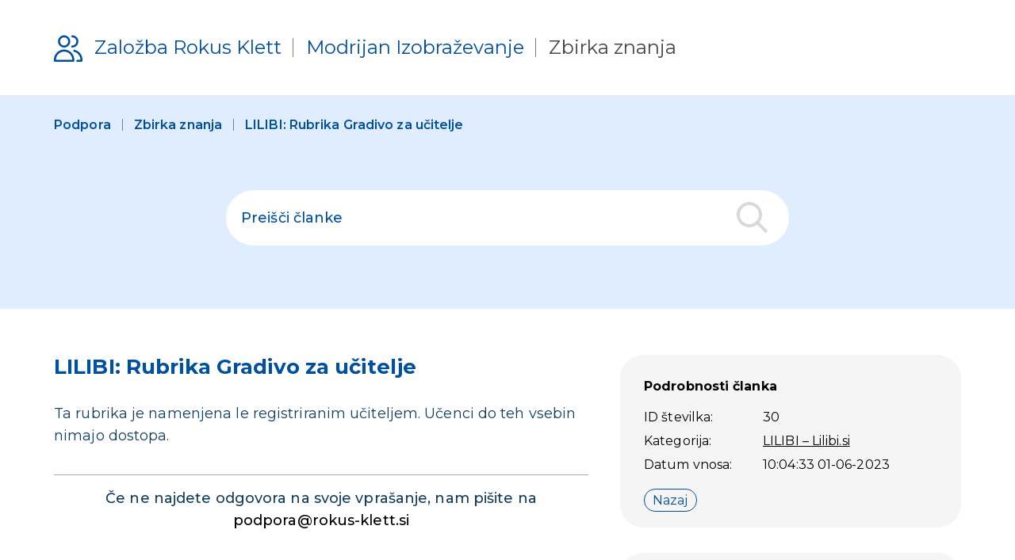

--- FILE ---
content_type: text/html; charset=utf-8
request_url: https://podpora.rokus-klett.si/knowledgebase.php?article=30
body_size: 12256
content:
<!DOCTYPE html>
<html lang="en">

<head>
    <meta charset="utf-8" />
    <title>LILIBI: Rubrika Gradivo za učitelje</title>
    <meta http-equiv="X-UA-Compatible" content="IE=Edge" />
    <meta name="viewport" content="width=device-width,minimum-scale=1.0,maximum-scale=1.0" />
    <link rel="apple-touch-icon" sizes="180x180" href="./img/favicon/apple-touch-icon.png" />
    <link rel="icon" type="image/png" sizes="32x32" href="./img/favicon/favicon-32x32.png" />
    <link rel="icon" type="image/png" sizes="16x16" href="./img/favicon/favicon-16x16.png" />
    <link rel="manifest" href="./img/favicon/site.webmanifest" />
    <link rel="mask-icon" href="./img/favicon/safari-pinned-tab.svg" color="#5bbad5" />
    <link rel="shortcut icon" href="./img/favicon/favicon.ico" />
    <meta name="msapplication-TileColor" content="#2d89ef" />
    <meta name="msapplication-config" content="./img/favicon/browserconfig.xml" />
    <meta name="theme-color" content="#ffffff" />
    <meta name="format-detection" content="telephone=no" />
    <link rel="stylesheet" media="all" href="./theme/hesk3/customer/css/app.css?3.4.6" />
    <link rel="stylesheet" media="all" href="./theme/hesk3/customer/css/prism.css" />
    <script src="./theme/hesk3/customer/js/prism.js"></script>
    <!--[if IE]>
    <link rel="stylesheet" media="all" href="./theme/hesk3/customer/css/ie9.css" />
    <![endif]-->
    <!-- Custom code to be included before </head> tag -->
<link rel="preconnect" href="https://fonts.googleapis.com">
<link rel="preconnect" href="https://fonts.gstatic.com" crossorigin>
<link href="https://fonts.googleapis.com/css2?family=Montserrat:ital,wght@0,100..900;1,100..900&display=swap" rel="stylesheet">
<link rel="stylesheet" href="css/theme/dist/theme.css?v2">    <style>
            </style>
</head>

<body class="cust-help">
<!-- Custom code to be included after <body> tag -->
<header class="header">
  <div class="header-cont">
    <a href="knowledgebase.php" aria-label="Podpora uporabnikom">
	<img class="user-icon" src="css/theme/src/images/user-multi-group.svg" alt="ikona uporabnika">
	<ul>
	  <li>Založba Rokus Klett</li>
	  <li> Modrijan Izobraževanje </li>
	  <li>Zbirka znanja</li>
	</ul>
    </a>
  </div>
</header><div class="wrapper">
    <main class="main">
        <header class="header">
            <div class="contr">
                <div class="header__inner">
                    <a href="https://podpora.rokus-klett.si/knowledgebase.php" class="header__logo">
                        Podpora                    </a>
                                    </div>
            </div>
        </header>
        <div class="breadcrumbs">
            <div class="contr">
                <div class="breadcrumbs__inner">
                    <a href="https://rokusklett.hesk.com">
                        <span>Podpora</span>
                    </a>
                    <svg class="icon icon-chevron-right">
                        <use xlink:href="./theme/hesk3/customer/img/sprite.svg#icon-chevron-right"></use>
                    </svg>
                    <a href="https://podpora.rokus-klett.si/knowledgebase.php">
                        <span>Podpora</span>
                    </a>
                    <svg class="icon icon-chevron-right">
                        <use xlink:href="./theme/hesk3/customer/img/sprite.svg#icon-chevron-right"></use>
                    </svg>
                                        <a href="knowledgebase.php">
                        <span>Zbirka znanja</span>
                    </a>
                    <svg class="icon icon-chevron-right">
                        <use xlink:href="./theme/hesk3/customer/img/sprite.svg#icon-chevron-right"></use>
                    </svg>
                                        <a href="knowledgebase.php?category=2">
                        <span>LILIBI – Lilibi.si</span>
                    </a>
                    <svg class="icon icon-chevron-right">
                        <use xlink:href="./theme/hesk3/customer/img/sprite.svg#icon-chevron-right"></use>
                    </svg>
                    <div class="last">LILIBI: Rubrika Gradivo za učitelje</div>
                </div>
            </div>
        </div>
        <div class="main__content">
            <div class="contr">
                <div class="help-search">
                            <form action="knowledgebase.php" method="get" style="display: inline; margin: 0;" name="searchform">
            <div class="search__form">
                <div class="form-group">
                    <button class="btn search__submit" aria-hidden="true">
                        <svg class="icon icon-search" alt="ikona za iskanje">
                            <use xlink:href="./theme/hesk3/customer/img/sprite.svg#icon-search"></use>
                        </svg>
                    </button>
                    <input id="kb_search" name="search" class="form-control" aria-label="polje za iskanje" type="text" placeholder="Preišči članke">
                                    </div>
                <div class="kb-suggestions boxed">
                    <h6>Predlogi iz zbirke znanja:</h6>
                    <ul id="kb-suggestion-list" class="type--list">
                    </ul>
                </div>
            </div>
        </form>
                    </div>
                <div class="ticket ticket--article">
                    <div class="ticket__body">
                        <article class="ticket__body_block naked">
                            <h1>LILIBI: Rubrika Gradivo za učitelje</h1>
                            <div class="block--description browser-default">
                                <p>Ta rubrika je namenjena le registriranim učiteljem. Učenci do teh vsebin nimajo dostopa. </p>                            </div>
                                                        <div id="rate-me" class="ticket__block-footer" style="padding-top: 15px; display:block">
                                Če ne najdete odgovora na svoje vprašanje, nam pišite na <a><span style="margin-right:0px">podpora@rokus-klett.si</span></a>
                            </div>
                                                    </article>
                    </div>
                    <div class="ticket__params">
                        <section class="params--block details">
                            <h2 class="accordion-title">
                                <span>Podrobnosti članka</span>
                            </h2>
                            <div class="accordion-body">
                                <div class="row">
                                    <div class="title">ID številka:</div>
                                    <div class="value">30</div>
                                </div>
                                <div class="row">
                                    <div class="title">Kategorija:</div>
                                    <div class="value">
                                        <a href="knowledgebase.php?category=2" class="link">
                                            LILIBI – Lilibi.si                                        </a>
                                    </div>
                                </div>
                                                                    <div class="row">
                                        <div class="title">Datum vnosa:</div>
                                        <div class="value">10:04:33 01-06-2023</div>
                                    </div>
                                                                <div style="text-align:right">
                                    <a href="javascript:history.go(-1)" class="link">
                                        <svg class="icon icon-back go-back">
                                            <use xlink:href="./theme/hesk3/customer/img/sprite.svg#icon-back"></use>
                                        </svg>
                                        Nazaj                                    </a>
                                </div>
                            </div>
                        </section>
                                                <section class="params--block">
                            <h2 class="accordion-title">
                                <span>Sorodni članki</span>
                            </h2>
                            <div class="accordion-body">
                                <ul class="list">
                                                                        <li>
                                        <a href="knowledgebase.php?article=33">
                                            LILIBI: klikTEST                                        </a>
                                    </li>
                                                                    </ul>
                            </div>
                        </section>
                                            </div>
                </div>
                <div class="divider"></div>
            </div>
        </div>
    </main>
</div>
<!-- Custom code to be included before </body> tag -->
<footer class="footer-cont">
<ul class="footer-menu">
  <li class="footer-menu__item">
    <a href="https://podpora.rokus-klett.si/knowledgebase.php" target="_blank">Pogosta vprašanja</a>
  </li>
  <li class="footer-menu__item">
    <a href="https://uporabnik.rokus-klett.si/splosni-pogoji-uporabe" target="_blank">Splošni pogoji uporabe</a>
  </li>
  <li class="footer-menu__item">
    <a href="https://uporabnik.rokus-klett.si/varstvo-osebnih-podatkov" target="_blank">Varstvo osebnih podatkov</a>
  </li>
  <li class="footer-menu__item">
    <a href="https://podpora.rokus-klett.si/izjava-o-dostopnosti.php" target="_blank">Izjava o dostopnosti</a>
  </li>
  <li class="footer-menu__item">
    <a href="https://uporabnik.rokus-klett.si/kontakt" target="_blank">Kontakt</a>
  </li>
  <li class="footer-menu__item">
    <a href="https://uporabnik.rokus-klett.si/piskotki" target="_blank">Piškotki</a>
  </li>
</ul>
<div class="footer-logos">
  <a href="https://www.rokus-klett.si/" target="_blank"><img src="css/theme/src/images/rokus-klett-footer.svg" alt="Rokus Klett logo"></a>
  <a href="https://www.modrijan-izobrazevanje.si/" target="_blank"><img src="css/theme/src/images/mi-footer.svg" alt="Modrijan Izobraževanje logo"></a>
</div>
</footer><script src="./theme/hesk3/customer/js/jquery-3.5.1.min.js"></script>
<script src="./theme/hesk3/customer/js/hesk_functions.js?3.4.6"></script>
    <script>
        var noArticlesFoundText = "Ni predlogov.";

        $(document).ready(function() {
            HESK_FUNCTIONS.getKbSearchSuggestions($('#kb_search'), function(data) {
                $('.kb-suggestions').show();
                var $suggestionList = $('#kb-suggestion-list');
                $suggestionList.html('');
                var format = '<a href="knowledgebase.php?article={0}" class="suggest-preview">' +
                    '<div class="icon-in-circle">' +
                    '<svg class="icon icon-knowledge">' +
                    '<use xlink:href="./theme/hesk3/customer/img/sprite.svg#icon-knowledge"></use>' +
                    '</svg>' +
                    '</div>' +
                    '<div class="suggest-preview__text">' +
                    '<p class="suggest-preview__title">{1}</p>' +
                    '<p>{2}</p>' +
                    '</div>' +
                    '</a>';
                var results = false;
                $.each(data, function() {
                    results = true;
                    $('#kb-suggestion-list').append(format.replace('{0}', this.id).replace('{1}', this.subject).replace('{2}', this.contentPreview));
                });

                if (!results) {
                    $suggestionList.append('<li class="no-articles-found">' + noArticlesFoundText + '</li>');
                }
            });
        });
    </script>
    <script src="./theme/hesk3/customer/js/svg4everybody.min.js"></script>
<script src="./theme/hesk3/customer/js/selectize.min.js"></script>
<script src="./theme/hesk3/customer/js/app.js?3.4.6"></script>
</body>
</html>


--- FILE ---
content_type: text/css
request_url: https://podpora.rokus-klett.si/theme/hesk3/customer/css/app.css?3.4.6
body_size: 123679
content:
@charset "UTF-8";
a, abbr, acronym, address, applet, article, aside, audio, b, big, blockquote, body, canvas, caption, center, cite, code, dd, del, details, dfn, div, dl, dt, em, embed, fieldset, figcaption, figure, footer, form, h1, h2, h3, h4, h5, h6, header, hgroup, html, i, iframe, img, ins, kbd, label, legend, li, mark, menu, nav, object, ol, output, p, pre, q, ruby, s, samp, section, small, span, strike, strong, sub, summary, sup, table, tbody, td, tfoot, th, thead, time, tr, tt, u, ul, var, video {
    margin: 0;
    padding: 0;
    border: 0;
    font-size: 100%;
    vertical-align: baseline
}

article, aside, details, figcaption, figure, footer, header, hgroup, menu, nav, section {
    display: block
}

body, html {
    height: 100%
}

body {
    display: -ms-flexbox;
    display: flex;
    -ms-flex-direction: column;
    flex-direction: column
}

ol, ul {
    list-style: none
}

blockquote, q {
    quotes: none
}

blockquote:after, blockquote:before {
    content: '';
    content: none
}

q:after, q:before {
    content: '';
    content: none
}

table {
    border-collapse: collapse;
    border-spacing: 0
}

a {
    text-decoration: none;
    color: #2c70a2;
    transition: color 250ms ease
}

a:hover {
    color: #133e5e;
    text-decoration: none
}

.footer a {
    text-decoration: underline!important;
    color: #2c70a2
}

.footer a:hover {
    text-decoration: none!important
}

.icon-01-normal-knowledge-b {
    width: 1.2em;
    height: 1em;
    fill: none
}

.icon-01-normal-team {
    width: 1.41em;
    height: 1em;
    fill: #fff
}

.icon-01-normal-tickets {
    width: .82em;
    height: 1em;
    fill: #fff
}

.icon-actions {
    width: 1.23em;
    height: 1em;
    fill: #2c70a2
}

.icon-add {
    width: 1em;
    height: 1em;
    fill: #2c70a2
}

.icon-anonymize {
    width: .88em;
    height: 1em;
    fill: #c5cad4
}

.icon-assign-no {
    width: .96em;
    height: 1em;
    fill: #26282a
}

.icon-assign-plus {
    width: 1em;
    height: 1em;
    fill: #26282a
}

.icon-assign {
    width: .86em;
    height: 1em;
    fill: #26282a
}

.icon-attach {
    width: 1em;
    height: 1em;
    fill: #c5cad4
}

.icon-back {
    width: 3.33em;
    height: 1em;
    fill: #26282a
}

.icon-calendar {
    width: 1em;
    height: 1em;
    fill: #fff
}

.icon-categories {
    width: 1em;
    height: 1em;
    fill: #fff
}

.icon-chevron-down {
    width: 1.33em;
    height: 1em;
    fill: #26282a
}

.icon-chevron-left {
    width: 1em;
    height: 1em;
    fill: initial
}

.icon-chevron-right {
    width: 1em;
    height: 1em;
    fill: initial
}

.icon-close-mobile {
    width: 1em;
    height: 1em;
    fill: #fff
}

.icon-close {
    width: 1em;
    height: 1em;
    fill: #c5cad4
}

.icon-cross {
    width: 1em;
    height: 1em;
    fill: #c5cad4
}

.icon-delete {
    width: .94em;
    height: 1em;
    fill: #c5cad4
}

.icon-dismiss {
    width: 1em;
    height: 1em;
    fill: #2c70a2
}

.icon-document {
    width: 1em;
    height: 1em;
    fill: #959eb0
}

.icon-down {
    width: 1.33em;
    height: 1em;
    fill: #26282a
}

.icon-edit-ticket {
    width: 1em;
    height: 1em;
    fill: #c5cad4
}

.icon-edit {
    width: 1em;
    height: 1em;
    fill: #2c70a2
}

.icon-export {
    width: 1em;
    height: 1em;
    fill: #c5cad4
}

.icon-eye-close {
    width: 1.33em;
    height: 1em;
    fill: #c5cad4
}

.icon-eye-open {
    width: 1em;
    height: 1em;
    fill: #c5cad4
}

.icon-filters {
    width: 1em;
    height: 1em;
    fill: #2c70a2
}

.icon-folder {
    width: 1.22em;
    height: 1em;
    fill: #959eb0
}

.icon-info {
    width: 1em;
    height: 1em;
    fill: #959eb0
}

.icon-inquiries {
    width: 1em;
    height: 1em;
    fill: #959eb0
}

.icon-knowledge {
    width: 1.2em;
    height: 1em;
    fill: #fff
}

.icon-label {
    width: 1.33em;
    height: 1em;
    fill: #959eb0
}

.icon-lock {
    width: .88em;
    height: 1em;
    fill: #c5cad4
}

.icon-log-out {
    width: 1em;
    height: 1em;
    fill: #959eb0
}

.icon-mail-small {
    width: 1.14em;
    height: 1em;
    fill: #c5cad4
}

.icon-mail {
    width: 1.22em;
    height: 1em;
    fill: #c5cad4
}

.icon-menu-mobile {
    width: 1.14em;
    height: 1em;
    fill: #fff
}

.icon-menu {
    width: 1.43em;
    height: 1em;
    fill: #fff
}

.icon-merge {
    width: 1em;
    height: 1em;
    fill: #26282a
}

.icon-modules {
    width: 1em;
    height: 1em;
    fill: #fff
}

.icon-move-to {
    width: 1em;
    height: 1em;
    fill: #26282a
}

.icon-no-photo {
    width: .68em;
    height: 1em;
    fill: #fff
}

.icon-note {
    width: 1em;
    height: 1em;
    fill: #c5cad4
}

.icon-notes-2 {
    width: 1em;
    height: 1em;
    fill: none
}

.icon-notification {
    width: .91em;
    height: 1em;
    fill: #c5cad4
}

.icon-pause {
    width: 1em;
    height: 1em;
    fill: #959eb0
}

.icon-pin {
    width: .63em;
    height: 1em;
    fill: #959eb0
}

.icon-print {
    width: 1em;
    height: 1em;
    fill: #c5cad4
}

.icon-priority {
    width: 1em;
    height: 1em;
    fill: #26282a
}

.icon-refresh {
    width: 1em;
    height: 1em;
    fill: #c5cad4
}

.icon-reports {
    width: 1.22em;
    height: 1em;
    fill: #fff
}

.icon-search-type-knowledge {
    width: 1.2em;
    height: 1em;
    fill: #fff
}

.icon-search-type-team {
    width: 1.41em;
    height: 1em;
    fill: #fff
}

.icon-search-type-templates {
    width: 1em;
    height: 1em;
    fill: #fff
}

.icon-search-type-tickets {
    width: .82em;
    height: 1em;
    fill: #fff
}

.icon-search {
    width: 1em;
    height: 1em;
    fill: #c5cad4
}

.icon-select {
    width: .5em;
    height: 1em;
    fill: #959eb0
}

.icon-settings {
    width: 1em;
    height: 1em;
    fill: #fff
}

.icon-smile-bad {
    width: 1em;
    height: 1em;
    fill: #969eb0
}

.icon-smile-good {
    width: 1em;
    height: 1em;
    fill: #969eb0
}

.icon-smile-neutral {
    width: 1em;
    height: 1em;
    fill: #969eb0
}

.icon-star-filled {
    width: 5.6em;
    height: 1em;
    fill: #eeb707
}

.icon-star-stroke {
    width: 5.6em;
    height: 1em;
    fill: #dfe4ec
}

.icon-status {
    width: .88em;
    height: 1em;
    fill: #26282a
}

.icon-submit-ticket {
    width: 1em;
    height: 1em;
    fill: #959eb0
}

.icon-support {
    width: 1em;
    height: 1em;
    fill: #959eb0
}

.icon-tag {
    width: 1.33em;
    height: 1em;
    fill: #c5cad4
}

.icon-team {
    width: 1.41em;
    height: 1em;
    fill: #fff
}

.icon-templates {
    width: 1em;
    height: 1em;
    fill: #fff
}

.icon-thumb-up {
    width: 1em;
    height: 1em;
    fill: #969eb0
}

.icon-thumb-down {
    width: 1em;
    height: 1em;
    fill: #969eb0
}

.icon-tick {
    width: 1.38em;
    height: 1em;
    fill: #133e5e
}

.icon-tickets {
    width: .82em;
    height: 1em;
    fill: #fff
}

.icon-tools {
    width: 1em;
    height: 1em;
    fill: #fff
}

.icon-warning {
    width: 1em;
    height: 1em;
    fill: initial
}

.selectize-control.plugin-drag_drop.multi>.selectize-input>div.ui-sortable-placeholder {
    visibility: visible!important;
    background: #f2f2f2!important;
    background: rgba(0, 0, 0, .06)!important;
    border: 0 none!important;
    box-shadow: inset 0 0 12px 4px #fff
}

.selectize-control.plugin-drag_drop .ui-sortable-placeholder::after {
    content: '!';
    visibility: hidden
}

.selectize-control.plugin-drag_drop .ui-sortable-helper {
    box-shadow: 0 2px 5px rgba(0, 0, 0, .2)
}

.selectize-dropdown-header {
    position: relative;
    padding: 5px 8px;
    border-bottom: 1px solid #d0d0d0;
    background: #f8f8f8;
    border-radius: 3px 3px 0 0
}

.selectize-dropdown-header-close {
    position: absolute;
    right: 8px;
    top: 50%;
    color: #303030;
    opacity: .4;
    margin-top: -12px;
    line-height: 20px;
    font-size: 20px!important
}

.selectize-dropdown-header-close:hover {
    color: #000
}

.selectize-dropdown.plugin-optgroup_columns .optgroup {
    border-right: 1px solid #f2f2f2;
    border-top: 0 none;
    float: left;
    box-sizing: border-box
}

.selectize-dropdown.plugin-optgroup_columns .optgroup:last-child {
    border-right: 0 none
}

.selectize-dropdown.plugin-optgroup_columns .optgroup:before {
    display: none
}

.selectize-dropdown.plugin-optgroup_columns .optgroup-header {
    border-top: 0 none
}

.selectize-control.plugin-remove_button [data-value] {
    position: relative;
    padding-right: 24px!important
}

.selectize-control.plugin-remove_button [data-value] .remove {
    z-index: 1;
    position: absolute;
    top: 0;
    right: 0;
    bottom: 0;
    width: 17px;
    text-align: center;
    font-weight: 700;
    font-size: 12px;
    color: inherit;
    text-decoration: none;
    vertical-align: middle;
    display: inline-block;
    padding: 2px 0 0;
    border-left: 1px solid #d0d0d0;
    border-radius: 0 2px 2px 0;
    box-sizing: border-box
}

.selectize-control.plugin-remove_button [data-value] .remove:hover {
    background: rgba(0, 0, 0, .05)
}

.selectize-control.plugin-remove_button [data-value].active .remove {
    border-left-color: #cacaca
}

.selectize-control.plugin-remove_button .disabled [data-value] .remove:hover {
    background: 0 0
}

.selectize-control.plugin-remove_button .disabled [data-value] .remove {
    border-left-color: #fff
}

.selectize-control.plugin-remove_button .remove-single {
    position: absolute;
    right: 0;
    top: 0;
    font-size: 23px
}

.selectize-control {
    position: relative
}

.selectize-dropdown, .selectize-input, .selectize-input input {
    color: #133e5e;
    font-family: inherit;
    font-size: 13px;
    line-height: 18px;
    -webkit-font-smoothing: inherit;
}

.selectize-control.single .selectize-input.input-active, .selectize-input {
    background: #fff;
    cursor: text;
    display: inline-block
}

.selectize-input {
    border: 1px solid #d0d0d0;
    padding: 8px;
    display: inline-block;
    width: 100%;
    overflow: hidden;
    position: relative;
    z-index: 1;
    box-sizing: border-box;
    box-shadow: inset 0 1px 1px rgba(0, 0, 0, .1);
    border-radius: 3px
}

.selectize-input.full {
    background-color: #fff
}

.selectize-input.disabled, .selectize-input.disabled * {
    cursor: default!important
}

.selectize-input.focus {
    box-shadow: inset 0 1px 2px rgba(0, 0, 0, .15)
}

.selectize-input.dropdown-active {
    border-radius: 3px 3px 0 0
}

.selectize-input>* {
    vertical-align: baseline;
    display: -moz-inline-stack;
    display: inline-block;
    zoom: 1
}

.selectize-control.multi .selectize-input>div {
    cursor: pointer;
    margin: 0 3px 3px 0;
    padding: 2px 6px;
    background: #f2f2f2;
    color: #303030;
    border: 0 solid #d0d0d0
}

.selectize-control.multi .selectize-input>div.active {
    background: #e8e8e8;
    color: #303030;
    border: 0 solid #cacaca
}

.selectize-control.multi .selectize-input.disabled>div, .selectize-control.multi .selectize-input.disabled>div.active {
    color: #7d7d7d;
    background: #fff;
    border: 0 solid #fff
}

.selectize-input>input {
    display: inline-block!important;
    padding: 0!important;
    min-height: 0!important;
    max-height: none!important;
    max-width: 100%!important;
    margin: 0 2px 0 0!important;
    text-indent: 0!important;
    border: 0 none!important;
    background: 0 0!important;
    line-height: inherit!important;
    -webkit-user-select: auto!important;
    box-shadow: none!important
}

.selectize-input>input::-ms-clear {
    display: none
}

.selectize-input>input:focus {
    outline: 0!important
}

.selectize-input::after {
    content: ' ';
    display: block;
    clear: left;
}

.selectize-input.dropdown-active::before {
    content: ' ';
    display: block;
    position: absolute;
    background: #f0f0f0;
    height: 1px;
    bottom: 0;
    left: 0;
    right: 0;
}

.selectize-dropdown {
    position: absolute;
    z-index: 10;
    border: 1px solid #d0d0d0;
    background: #fff;
    margin: -1px 0 0;
    border-top: 0 none;
    box-sizing: border-box;
    box-shadow: 0 1px 3px rgba(0, 0, 0, .1);
    border-radius: 0 0 3px 3px
}

.selectize-dropdown [data-selectable] {
    cursor: pointer;
    overflow: hidden
}

.selectize-dropdown [data-selectable] .highlight {
    background: rgba(125, 168, 208, .2);
    border-radius: 1px
}

.selectize-dropdown .optgroup-header, .selectize-dropdown .option {
    padding: 5px 8px
}

.selectize-dropdown .option, .selectize-dropdown [data-disabled], .selectize-dropdown [data-disabled] [data-selectable].option {
    cursor: inherit;
    opacity: .5
}

.selectize-dropdown [data-selectable].option {
    opacity: 1
}

.selectize-dropdown .optgroup:first-child .optgroup-header {
    border-top: 0 none
}

.selectize-dropdown .optgroup-header {
    color: #303030;
    background: #fff;
    cursor: default
}

.selectize-dropdown .active {
    background-color: #f5fafd;
    color: #495c68
}

.selectize-dropdown .active.create {
    color: #495c68
}

.selectize-dropdown .create {
    color: rgba(48, 48, 48, .5)
}

.selectize-dropdown-content {
    overflow-y: auto;
    overflow-x: hidden;
    max-height: 200px;
    -webkit-overflow-scrolling: touch
}

.selectize-control.single .selectize-input, .selectize-control.single .selectize-input input {
    cursor: pointer
}

.selectize-control.single .selectize-input.input-active, .selectize-control.single .selectize-input.input-active input {
    cursor: text
}

.selectize-control.single .selectize-input:after {
    content: ' ';
    display: block;
    position: absolute;
    top: 50%;
    right: 15px;
    margin-top: -3px;
    width: 0;
    height: 0;
    border-style: solid;
    border-width: 5px 5px 0;
    border-color: gray transparent transparent;
}

.selectize-control.single .selectize-input.dropdown-active:after {
    margin-top: -4px;
    border-width: 0 5px 5px;
    border-color: transparent transparent gray
}

.selectize-control.rtl.single .selectize-input:after {
    left: 15px;
    right: auto
}

.selectize-control.rtl .selectize-input>input {
    margin: 0 4px 0 -2px!important
}

.selectize-control .selectize-input.disabled {
    opacity: .5;
    background-color: #fafafa
}

.selectize-input {
    padding: 11px 12px;
    width: auto!important;
    border: solid 1px #d4d6e3;
    transition: all 250ms ease
}

.selectize-input.input-active {
    border: solid 1px #2c70a2!important
}

.selectize-input:hover, .selectize-input.dropdown-active:hover {
    border: solid 1px #133e5e!important;
    background-color: #2c70a2!important;
    color: #fff;
}

.selectize-control.input-tags {
    line-height: 1;
    margin-left: 24px
}

.selectize-control.multi .selectize-input>div {
    margin: 0 6px 0 0;
    padding: 0;
    background: 0 0;
    color: #26282a;
    border: none
}

.selectize-control {
    display: -ms-flexbox;
    display: flex
}

.selectize-control .selectize-input {
    border-radius: 2px;
    border: solid 1px #2c70a2;
    box-shadow: none;
    min-width: 100px;
    padding: 0 30px 0 12px;
    height: 40px;
    display: -ms-flexbox!important;
    display: flex!important;
    -ms-flex-align: center;
    align-items: center;
    transition: all 250ms ease;
    z-index: 8
}

.selectize-control .selectize-input:after {
    border: none!important;
    background: transparent url(../img/chevron-down.svg) no-repeat center;
    width: 8px!important;
    height: 8px!important;
    opacity: .25!important;
    transition: all 250ms ease;
}

.selectize-control .selectize-input.focus::after {
    -ms-transform: rotate(180deg);
    transform: rotate(180deg)
}

.selectize-control .selectize-dropdown {
    box-shadow: 0 2px 5px 0 rgba(38, 40, 42, .3);
    border: none;
}

.selectize-control .selectize-dropdown .option {
    display: -ms-flexbox;
    display: flex;
    -ms-flex-align: center;
    align-items: center;
    height: 40px;
    padding: 0 32px 0 16px;
    color: #133e5e
}

.selectize-control .selectize-dropdown .option.active {
    background-color: #2c70a2;
    color: #fff
}

.selectize-dropdown {
    width: auto!important
}

.selectize-dropdown .optgroup-header, .selectize-dropdown [data-selectable] {
    white-space: nowrap
}

.selectize-control.isError .selectize-input {
    border: solid 1px #e64342 !important;
}

.datepicker--cells {
    display: -ms-flexbox;
    display: flex;
    -ms-flex-wrap: wrap;
    flex-wrap: wrap
}

.datepicker--cell {
    border-radius: 4px;
    box-sizing: border-box;
    cursor: pointer;
    display: -ms-flexbox;
    display: flex;
    position: relative;
    -ms-flex-align: center;
    align-items: center;
    -ms-flex-pack: center;
    justify-content: center;
    height: 32px;
    z-index: 1
}

.datepicker--cell.-focus- {
    background: #f0f0f0
}

.datepicker--cell.-current- {
    color: #4eb5e6
}

.datepicker--cell.-current-.-focus- {
    color: #4a4a4a
}

.datepicker--cell.-current-.-in-range- {
    color: #4eb5e6
}

.datepicker--cell.-in-range- {
    background: rgba(92, 196, 239, .1);
    color: #4a4a4a;
    border-radius: 0
}

.datepicker--cell.-in-range-.-focus- {
    background-color: rgba(92, 196, 239, .2)
}

.datepicker--cell.-disabled- {
    cursor: default;
    color: #aeaeae
}

.datepicker--cell.-disabled-.-focus- {
    color: #aeaeae
}

.datepicker--cell.-disabled-.-in-range- {
    color: #a1a1a1
}

.datepicker--cell.-disabled-.-current-.-focus- {
    color: #aeaeae
}

.datepicker--cell.-range-from- {
    border: 1px solid rgba(92, 196, 239, .5);
    background-color: rgba(92, 196, 239, .1);
    border-radius: 4px 0 0 4px
}

.datepicker--cell.-range-to- {
    border: 1px solid rgba(92, 196, 239, .5);
    background-color: rgba(92, 196, 239, .1);
    border-radius: 0 4px 4px 0
}

.datepicker--cell.-selected-, .datepicker--cell.-selected-.-current- {
    color: #fff;
    background: #5cc4ef
}

.datepicker--cell.-range-from-.-range-to- {
    border-radius: 4px
}

.datepicker--cell.-selected- {
    border: none
}

.datepicker--cell.-selected-.-focus- {
    background: #45bced
}

.datepicker--cell:empty {
    cursor: default
}

.datepicker--days-names {
    display: -ms-flexbox;
    display: flex;
    -ms-flex-wrap: wrap;
    flex-wrap: wrap;
    margin: 8px 0 3px
}

.datepicker--day-name {
    color: #ff9a19;
    display: -ms-flexbox;
    display: flex;
    -ms-flex-align: center;
    align-items: center;
    -ms-flex-pack: center;
    justify-content: center;
    -ms-flex: 1;
    flex: 1;
    text-align: center;
    text-transform: uppercase;
    font-size: .8em
}

.-only-timepicker- .datepicker--content, .datepicker--body, .datepicker-inline .datepicker--pointer {
    display: none
}

.datepicker--cell-day {
    width: 14.28571%
}

.datepicker--cells-months {
    height: 170px
}

.datepicker--cell-month {
    width: 33.33%;
    height: 25%
}

.datepicker--cells-years, .datepicker--years {
    height: 170px
}

.datepicker--cell-year {
    width: 25%;
    height: 33.33%
}

.datepickers-container {
    position: absolute;
    left: 0;
    top: 0
}

@media print {
    .datepickers-container {
        display: none
    }
}

.datepicker {
    background: #fff;
    border: 1px solid #dbdbdb;
    box-shadow: 0 4px 12px rgba(0, 0, 0, .15);
    border-radius: 4px;
    box-sizing: content-box;
    font-family: Tahoma, sans-serif;
    font-size: 14px;
    color: #133e5e;
    width: 250px;
    position: absolute;
    left: -100000px;
    opacity: 0;
    transition: opacity .3s ease, transform .3s ease, left 0 .3s;
    z-index: 100
}

.datepicker.-from-top- {
    -ms-transform: translateY(-8px);
    transform: translateY(-8px)
}

.datepicker.-from-right- {
    -ms-transform: translateX(8px);
    transform: translateX(8px)
}

.datepicker.-from-bottom- {
    -ms-transform: translateY(8px);
    transform: translateY(8px)
}

.datepicker.-from-left- {
    -ms-transform: translateX(-8px);
    transform: translateX(-8px)
}

.datepicker.active {
    opacity: 1;
    -ms-transform: translate(0);
    transform: translate(0);
    transition: opacity .3s ease, transform .3s ease, left 0 0
}

.datepicker-inline .datepicker {
    border-color: #d7d7d7;
    box-shadow: none;
    position: static;
    left: auto;
    right: auto;
    opacity: 1;
    -ms-transform: none;
    transform: none
}

.datepicker--content {
    box-sizing: content-box;
    padding: 4px
}

.datepicker--pointer {
    position: absolute;
    background: #fff;
    border-top: 1px solid #dbdbdb;
    border-right: 1px solid #dbdbdb;
    width: 10px;
    height: 10px;
    z-index: -1
}

.datepicker--nav-action:hover, .datepicker--nav-title:hover {
    background: #f0f0f0
}

.-top-center- .datepicker--pointer, .-top-left- .datepicker--pointer, .-top-right- .datepicker--pointer {
    top: calc(100% - 4px);
    -ms-transform: rotate(135deg);
    transform: rotate(135deg)
}

.-right-bottom- .datepicker--pointer, .-right-center- .datepicker--pointer, .-right-top- .datepicker--pointer {
    right: calc(100% - 4px);
    -ms-transform: rotate(225deg);
    transform: rotate(225deg)
}

.-bottom-center- .datepicker--pointer, .-bottom-left- .datepicker--pointer, .-bottom-right- .datepicker--pointer {
    bottom: calc(100% - 4px);
    -ms-transform: rotate(315deg);
    transform: rotate(315deg)
}

.-left-bottom- .datepicker--pointer, .-left-center- .datepicker--pointer, .-left-top- .datepicker--pointer {
    left: calc(100% - 4px);
    -ms-transform: rotate(45deg);
    transform: rotate(45deg)
}

.-bottom-left- .datepicker--pointer, .-top-left- .datepicker--pointer {
    left: 10px
}

.-bottom-right- .datepicker--pointer, .-top-right- .datepicker--pointer {
    right: 10px
}

.-bottom-center- .datepicker--pointer, .-top-center- .datepicker--pointer {
    left: calc(50% - 10px / 2)
}

.-left-top- .datepicker--pointer, .-right-top- .datepicker--pointer {
    top: 10px
}

.-left-bottom- .datepicker--pointer, .-right-bottom- .datepicker--pointer {
    bottom: 10px
}

.-left-center- .datepicker--pointer, .-right-center- .datepicker--pointer {
    top: calc(50% - 10px / 2)
}

.datepicker--body.active {
    display: block
}

.datepicker--nav {
    display: -ms-flexbox;
    display: flex;
    -ms-flex-pack: justify;
    justify-content: space-between;
    border-bottom: 1px solid #efefef;
    min-height: 32px;
    padding: 4px
}

.-only-timepicker- .datepicker--nav {
    display: none
}

.datepicker--nav-action, .datepicker--nav-title {
    display: -ms-flexbox;
    display: flex;
    cursor: pointer;
    -ms-flex-align: center;
    align-items: center;
    -ms-flex-pack: center;
    justify-content: center
}

.datepicker--nav-action {
    width: 32px;
    border-radius: 4px;
    -webkit-user-select: none;
    -moz-user-select: none;
    -ms-user-select: none;
    user-select: none
}

.datepicker--nav-action.-disabled- {
    visibility: hidden
}

.datepicker--nav-action svg {
    width: 32px;
    height: 32px
}

.datepicker--nav-action path {
    fill: none;
    stroke: #9c9c9c;
    stroke-width: 2px
}

.datepicker--nav-title {
    border-radius: 4px;
    padding: 0 8px
}

.datepicker--buttons, .datepicker--time {
    border-top: 1px solid #efefef;
    padding: 4px
}

.datepicker--nav-title i {
    font-style: normal;
    color: #9c9c9c;
    margin-left: 5px
}

.datepicker--nav-title.-disabled- {
    cursor: default;
    background: 0 0
}

.datepicker--buttons {
    display: -ms-flexbox;
    display: flex
}

.datepicker--button {
    color: #4eb5e6;
    cursor: pointer;
    border-radius: 4px;
    -ms-flex: 1;
    flex: 1;
    display: -ms-inline-flexbox;
    display: inline-flex;
    -ms-flex-pack: center;
    justify-content: center;
    -ms-flex-align: center;
    align-items: center;
    height: 32px
}

.datepicker--button:hover {
    color: #4a4a4a;
    background: #f0f0f0
}

.datepicker--time {
    display: -ms-flexbox;
    display: flex;
    -ms-flex-align: center;
    align-items: center;
    position: relative
}

.datepicker--time.-am-pm- .datepicker--time-sliders {
    -ms-flex: 0 1 138px;
    flex: 0 1 138px;
    max-width: 138px
}

.-only-timepicker- .datepicker--time {
    border-top: none
}

.datepicker--time-sliders {
    -ms-flex: 0 1 153px;
    flex: 0 1 153px;
    margin-right: 10px;
    max-width: 153px
}

.datepicker--time-label {
    display: none;
    font-size: 12px
}

.datepicker--time-current {
    display: -ms-flexbox;
    display: flex;
    -ms-flex-align: center;
    align-items: center;
    -ms-flex: 1;
    flex: 1;
    font-size: 14px;
    text-align: center;
    margin: 0 0 0 10px
}

.datepicker--time-current-colon {
    margin: 0 2px 3px;
    line-height: 1
}

.datepicker--time-current-hours, .datepicker--time-current-minutes {
    line-height: 1;
    font-size: 19px;
    font-family: "Century Gothic", CenturyGothic, AppleGothic, sans-serif;
    position: relative;
    z-index: 1
}

.datepicker--time-current-hours:after, .datepicker--time-current-minutes:after {
    content: '';
    background: #f0f0f0;
    border-radius: 4px;
    position: absolute;
    left: -2px;
    top: -3px;
    right: -2px;
    bottom: -2px;
    z-index: -1;
    opacity: 0
}

.datepicker--time-current-hours.-focus-:after, .datepicker--time-current-minutes.-focus-:after {
    opacity: 1
}

.datepicker--time-current-ampm {
    text-transform: uppercase;
    -ms-flex-item-align: end;
    align-self: flex-end;
    color: #9c9c9c;
    margin-left: 6px;
    font-size: 11px;
    margin-bottom: 1px
}

.datepicker--time-row {
    display: -ms-flexbox;
    display: flex;
    -ms-flex-align: center;
    align-items: center;
    font-size: 11px;
    height: 17px;
    background: linear-gradient(to right, #dedede, #dedede) left 50%/100% 1px no-repeat
}

.datepicker--time-row:first-child {
    margin-bottom: 4px
}

.datepicker--time-row input[type=range] {
    background: 0 0;
    cursor: pointer;
    -ms-flex: 1;
    flex: 1;
    height: 100%;
    padding: 0;
    margin: 0;
    -webkit-appearance: none
}

.datepicker--time-row input[type=range]::-ms-tooltip {
    display: none
}

.datepicker--time-row input[type=range]:hover::-webkit-slider-thumb {
    border-color: #b8b8b8
}

.datepicker--time-row input[type=range]:hover::-moz-range-thumb {
    border-color: #b8b8b8
}

.datepicker--time-row input[type=range]:hover::-ms-thumb {
    border-color: #b8b8b8
}

.datepicker--time-row input[type=range]:focus {
    outline: 0
}

.datepicker--time-row input[type=range]:focus::-webkit-slider-thumb {
    background: #5cc4ef;
    border-color: #5cc4ef
}

.datepicker--time-row input[type=range]:focus::-moz-range-thumb {
    background: #5cc4ef;
    border-color: #5cc4ef
}

.datepicker--time-row input[type=range]:focus::-ms-thumb {
    background: #5cc4ef;
    border-color: #5cc4ef
}

.datepicker--time-row input[type=range]::-webkit-slider-thumb {
    -webkit-appearance: none;
    box-sizing: border-box;
    height: 12px;
    width: 12px;
    border-radius: 3px;
    border: 1px solid #dedede;
    background: #fff;
    cursor: pointer;
    transition: background .2s;
    margin-top: -6px
}

.datepicker--time-row input[type=range]::-moz-range-thumb {
    box-sizing: border-box;
    height: 12px;
    width: 12px;
    border-radius: 3px;
    border: 1px solid #dedede;
    background: #fff;
    cursor: pointer;
    transition: background .2s
}

.datepicker--time-row input[type=range]::-ms-thumb {
    box-sizing: border-box;
    height: 12px;
    width: 12px;
    border-radius: 3px;
    border: 1px solid #dedede;
    background: #fff;
    cursor: pointer;
    transition: background .2s
}

.datepicker--time-row input[type=range]::-webkit-slider-runnable-track {
    border: none;
    height: 1px;
    cursor: pointer;
    color: transparent;
    background: 0 0
}

.datepicker--time-row input[type=range]::-moz-range-track {
    border: none;
    height: 1px;
    cursor: pointer;
    color: transparent;
    background: 0 0
}

.datepicker--time-row input[type=range]::-ms-track {
    border: none;
    height: 1px;
    cursor: pointer;
    color: transparent;
    background: 0 0
}

.datepicker--time-row input[type=range]::-ms-fill-lower {
    background: 0 0
}

.datepicker--time-row input[type=range]::-ms-fill-upper {
    background: 0 0
}

.datepicker--time-row span {
    padding: 0 12px
}

.datepicker--time-icon {
    color: #9c9c9c;
    border: 1px solid;
    border-radius: 50%;
    font-size: 16px;
    position: relative;
    margin: 0 5px -1px 0;
    width: 1em;
    height: 1em
}

.datepicker--time-icon:after, .datepicker--time-icon:before {
    content: '';
    background: currentColor;
    position: absolute
}

.datepicker--time-icon:after {
    height: .4em;
    width: 1px;
    left: calc(50% - 1px);
    top: calc(50% + 1px);
    -ms-transform: translateY(-100%);
    transform: translateY(-100%)
}

.datepicker--time-icon:before {
    width: .4em;
    height: 1px;
    top: calc(50% + 1px);
    left: calc(50% - 1px)
}

.datepicker--cell-day.-other-month-, .datepicker--cell-year.-other-decade- {
    color: #bbb
}

.datepicker--cell-day.-other-month-:hover, .datepicker--cell-year.-other-decade-:hover {
    color: #c5c5c5
}

.-disabled-.-focus-.datepicker--cell-day.-other-month-, .-disabled-.-focus-.datepicker--cell-year.-other-decade- {
    color: #dedede
}

.-selected-.datepicker--cell-day.-other-month-, .-selected-.datepicker--cell-year.-other-decade- {
    color: #fff;
    background: #a2ddf6
}

.-selected-.-focus-.datepicker--cell-day.-other-month-, .-selected-.-focus-.datepicker--cell-year.-other-decade- {
    background: #8ad5f4
}

.-in-range-.datepicker--cell-day.-other-month-, .-in-range-.datepicker--cell-year.-other-decade- {
    background-color: rgba(92, 196, 239, .1);
    color: #ccc
}

.-in-range-.-focus-.datepicker--cell-day.-other-month-, .-in-range-.-focus-.datepicker--cell-year.-other-decade- {
    background-color: rgba(92, 196, 239, .2)
}

.datepicker--cell-day.-other-month-:empty, .datepicker--cell-year.-other-decade-:empty {
    background: 0 0;
    border: none
}

@font-face {
    font-family: Lato;
    src: url(../fonts/Lato-Regular.eot);
    src: url(../fonts/Lato-Regular.eot?#iefix) format("embedded-opentype"), url(../fonts/Lato-Regular.woff2) format("woff2"), url(../fonts/Lato-Regular.woff) format("woff"), url(../fonts/Lato-Regular.ttf) format("truetype"), url(https://www.hesk.com/demo/theme/hesk3/customer/fonts/Lato-Regular.svg#Lato-Regular) format("svg");
    font-weight: 400;
    font-style: normal
}

@font-face {
    font-family: Lato;
    src: url(../fonts/Lato-Bold.eot);
    src: url(../fonts/Lato-Bold.eot?#iefix) format("embedded-opentype"), url(../fonts/Lato-Bold.woff2) format("woff2"), url(../fonts/Lato-Bold.woff) format("woff"), url(../fonts/Lato-Bold.ttf) format("truetype"), url(https://www.hesk.com/demo/theme/hesk3/customer/fonts/Lato-Bold.svg#Lato-Bold) format("svg");
    font-weight: 700;
    font-style: normal
}

html {
    box-sizing: border-box
}

*, ::after, ::before {
    box-sizing: inherit
}

:root {
    font-family: Lato, Arial, sans-serif;
    line-height: 1.57
}

:root * {
    -webkit-font-smoothing: antialiased;
    -moz-osx-font-smoothing: grayscale;
    -webkit-overflow-scrolling: touch
}

img {
    max-width: 100%
}

picture img, picture source {
    width: 100%;
    height: 100%;
    object-fit: cover;
    object-position: center
}

.m0 {
    margin: 0!important
}

.mt0 {
    margin-top: 0!important
}

.mr0 {
    margin-right: 0!important
}

.mb0 {
    margin-bottom: 0!important
}

.ml0 {
    margin-left: 0!important
}

.p0 {
    padding: 0!important
}

.pt0 {
    padding-top: 0!important
}

.pr0 {
    padding-right: 0!important
}

.pb0 {
    padding-bottom: 0!important
}

.pl0 {
    padding-left: 0!important
}

.mt2 {
    margin-top: 24px
}

.ml1 {
    margin-left: 12px
}

.bg-absolute {
    position: absolute;
    top: 0;
    left: 0;
    width: 100%;
    height: 100%;
    z-index: 0;
    background-color: #fcfcfc
}

.bg-absolute img {
    display: block;
    width: 100%;
    height: 100%;
    object-fit: cover;
    object-position: center bottom
}

img {
    border: 0
}

img:not([src]):not([srcset]) {
    visibility: hidden
}

.lazyload {
    animation-name: fade;
    animation-duration: 1s
}

@keyframes fade {
    from {
        opacity: 0
    }
    to {
        opacity: 1
    }
}

.overflow-y-scroll {
    overflow-y: auto
}

.overflow-x-scroll {
    overflow-x: auto;
    overflow-y: hidden
}

.icon {
    transition: all .3s ease
}

.icon-chevron-down {
    font-size: 8px
}

.link {
    text-decoration: underline !important;
    color: #1776ea;
}

.link:hover {
    text-decoration: none !important;
    color: #2c70a2;
}

.d-flex {
    display: -ms-flexbox;
    display: flex
}

.d-flex-center {
    display: -ms-flexbox;
    display: flex;
    -ms-flex-align: center;
    align-items: center
}

.justify-content-center {
    -ms-flex-pack: center;
    justify-content: center
}

.font-weight-bold {
    font-weight: 700
}

.text-center {
    text-align: center
}

.c_battleship-grey {
    color: #6b7480
}

.badge {
    position: absolute;
    right: 0;
    top: 0;
    display: -ms-flexbox;
    display: flex;
    -ms-flex-pack: center;
    justify-content: center;
    -ms-flex-align: center;
    align-items: center;
    width: 16px;
    height: 16px;
    background-color: #38bc7d;
    font-size: 8px;
    font-weight: 600;
    line-height: 1;
    letter-spacing: .1px;
    text-align: center;
    color: #fff;
    border-radius: 50%
}

.dropdown, .dropdown-select, .with-label {
    display: -ms-inline-flexbox;
    display: inline-flex;
    -ms-flex-align: center;
    align-items: center;
    position: relative;
    cursor: pointer
}

.dropdown .icon-chevron-down, .dropdown-select .icon-chevron-down, .with-label .icon-chevron-down {
    fill: #002d73
}

.dropdown label, .dropdown-select label, .with-label label {
    cursor: pointer;
    color: #133e5e;
    white-space: nowrap
}

.dropdown .label, .dropdown-select .label, .with-label .label {
    display: -ms-flexbox;
    display: flex;
    -ms-flex-align: center;
    align-items: center;
    color: #133e5e;
    cursor: pointer;
}

.dropdown .label .icon-chevron-down, .dropdown-select .label .icon-chevron-down, .with-label .label .icon-chevron-down {
    -ms-flex-preferred-size: 8px;
    flex-basis: 8px;
    -ms-flex-negative: 0;
    flex-shrink: 0
}

.dropdown-select.active .icon-chevron-down, .dropdown.active .icon-chevron-down, .with-label.active .icon-chevron-down {
    -ms-transform: rotate(180deg);
    transform: rotate(180deg)
}

.dropdown-select.left .dropdown-list, .dropdown.left .dropdown-list, .with-label.left .dropdown-list {
    left: 0
}

.dropdown-select.center .dropdown-list, .dropdown.center .dropdown-list, .with-label.center .dropdown-list {
    left: 50%;
    -ms-transform: translateX(-50%);
    transform: translateX(-50%)
}

.dropdown-select.right .dropdown-list, .dropdown.right .dropdown-list, .with-label.right .dropdown-list {
    right: 0
}

.dropdown-select.priority[data-value=low] span, .dropdown.priority[data-value=low] span, .with-label.priority[data-value=low] span {
    padding-left: 24px;
    background: url(../img/label-low.svg) no-repeat left center
}

.dropdown-select.priority[data-value=medium] span, .dropdown.priority[data-value=medium] span, .with-label.priority[data-value=medium] span {
    padding-left: 24px;
    background: url(../img/label-medium.svg) no-repeat left center
}

.dropdown-select.priority[data-value=high] span, .dropdown.priority[data-value=high] span, .with-label.priority[data-value=high] span {
    padding-left: 24px;
    background: url(../img/label-high.svg) no-repeat left center
}

.dropdown-select.priority[data-value=critical] span, .dropdown.priority[data-value=critical] span, .with-label.priority[data-value=critical] span {
    padding-left: 24px;
    background: url(../img/label-critical.svg) no-repeat left center
}

.dropdown-select.priority [data-option=low], .dropdown.priority [data-option=low], .with-label.priority [data-option=low] {
    padding-left: 47px;
    background: url(../img/label-low.svg) no-repeat 21px center
}

.dropdown-select.priority [data-option=medium], .dropdown.priority [data-option=medium], .with-label.priority [data-option=medium] {
    padding-left: 47px;
    background: url(../img/label-medium.svg) no-repeat 21px center
}

.dropdown-select.priority [data-option=high], .dropdown.priority [data-option=high], .with-label.priority [data-option=high] {
    padding-left: 47px;
    background: url(../img/label-high.svg) no-repeat 21px center
}

.dropdown-select.priority [data-option=critical], .dropdown.priority [data-option=critical], .with-label.priority [data-option=critical] {
    padding-left: 47px;
    background: url(../img/label-critical.svg) no-repeat 21px center
}

.dropdown-select>span, .dropdown>span, .with-label>span {
    -webkit-user-select: none;
    -moz-user-select: none;
    -ms-user-select: none;
    user-select: none
}

.dropdown select, .dropdown-select select, .with-label select {
    display: none
}

.dropdown .icon-chevron-down, .dropdown-select .icon-chevron-down, .with-label .icon-chevron-down {
    margin-top: 1px;
    width: 8px;
    height: 8px;
    margin-left: 8px;
    transition: all 100ms ease
}

.dropdown .dropdown-list, .dropdown-select .dropdown-list, .with-label .dropdown-list {
    display: none;
    border-radius: 2px;
    box-shadow: 0 2px 8px 0 rgba(38, 40, 42, 0.1);
    background-color: #fff;
    list-style: none;
    margin: 0;
    padding: 0;
    position: absolute;
    top: 100%;
    z-index: 100;
    border: 1px solid #2c70a2;
}

.dropdown .dropdown-list .separator, .dropdown-select .dropdown-list .separator, .with-label .dropdown-list .separator {
    height: 1px;
    background-color: #dfe4ec
}

.dropdown .dropdown-list>li, .dropdown-select .dropdown-list>li, .with-label .dropdown-list>li {
    height: 40px;
    display: -ms-flexbox;
    display: flex;
    -ms-flex-align: center;
    align-items: center;
    white-space: nowrap;
    padding: 0 16px;
    color: #133e5e;
}

.dropdown .dropdown-list>li {
    padding: 0
}
.dropdown .dropdown-list>li.selected, .dropdown-select .dropdown-list>li.selected, .with-label .dropdown-list>li.selected {
    /*display: none*/
}

.dropdown .dropdown-list>li a, .dropdown-select .dropdown-list>li a, .with-label .dropdown-list>li a {
    width: 100%;
    height: 100%;
    display: -ms-flexbox;
    display: flex;
    -ms-flex-align: center;
    align-items: center;
    color: #133e5e;
}

.dropdown .dropdown-list>li a {
    padding: 0 16px!important
}

.dropdown .dropdown-list>li:hover a, .dropdown-select .dropdown-list>li:hover a, .with-label .dropdown-list>li:hover a {
    color: #fff
}

.dropdown .dropdown-list>li a:hover, .dropdown-select .dropdown-list>li a:hover, .with-label .dropdown-list>li a:hover {
    color: #fff
}

.dropdown .dropdown-list>li svg, .dropdown-select .dropdown-list>li svg, .with-label .dropdown-list>li svg {
    transition: all 100ms ease;
    fill: #959eb0;
    margin-right: 8px;
    width: 16px;
    height: 16px
}

.dropdown .dropdown-list>li:hover, .dropdown-select .dropdown-list>li:hover, .with-label .dropdown-list>li:hover {
    background-color: #2c70a2;
    color: #fff !important;
}

.dropdown .dropdown-list>li:hover svg, .dropdown-select .dropdown-list>li:hover svg, .with-label .dropdown-list>li:hover svg {
    fill: #fff !important;
}

.accordion .accordion-title {
    cursor: pointer
}

.accordion .accordion-body {
    display: none
}

.accordion.visible .accordion-title svg {
    -ms-transform: rotate(180deg);
    transform: rotate(180deg)
}

body.noscroll {
    width: 100%;
    height: 100%!important;
    position: fixed;
    top: 0;
    bottom: 0;
    overflow: hidden
}

.modal {
    position: fixed;
    top: 0;
    right: 0;
    bottom: 0;
    left: 0;
    z-index: 30;
    background-color: rgba(38, 40, 42, 0.8);
    text-align: center;
    display: none
}

.modal::before {
    content: "";
    display: inline-block;
    height: 100%;
    margin-left: -.05em;
    vertical-align: middle
}

.modal .modal__body {
    padding: 40px 24px;
    box-shadow: 0 8px 16px 0 rgba(38, 40, 42, 0.1);
    background-color: #fff;
    margin: auto;
    display: inline-block;
    position: relative;
    width: 440px;
    vertical-align: middle
}

.modal .modal__body .modal__close {
    position: absolute;
    width: 32px;
    height: 32px;
    display: -ms-flexbox;
    display: flex;
    -ms-flex-pack: center;
    justify-content: center;
    -ms-flex-align: center;
    align-items: center;
    top: 0;
    right: 0;
    cursor: pointer
}

.modal .modal__body .modal__close .icon-close {
    width: 8px;
    height: 8px
}

.modal .modal__body .modal__close:hover .icon-close {
    fill: #002d73
}

.modal .modal__body h3 {
    font-family: "Lato", Arial, sans-serif;
    font-size: 18px;
    font-weight: 700;
    font-style: normal;
    font-stretch: normal;
    line-height: 1.22;
    letter-spacing: .1px;
    text-align: center
}

.modal .modal__body .modal__description {
    margin-top: 24px;
    font-family: "Lato", Arial, sans-serif;
    font-size: 14px;
    font-weight: 400;
    font-style: normal;
    font-stretch: normal;
    line-height: 1.57;
    letter-spacing: .1px;
    text-align: center
}

.modal .modal__body .modal__buttons {
    margin-top: 32px;
    display: -ms-flexbox;
    display: flex;
    -ms-flex-pack: justify;
    justify-content: space-between
}

.modal .modal__body .modal__buttons button {
    min-width: 176px
}

@media screen and (max-width: 899px) {
    .modal .modal__body {
        width: 90%
    }
    .modal .modal__body .btn {
        height: 40px!important
    }
    .modal .modal__body .modal__buttons {
        -ms-flex-pack: center;
        justify-content: center;
        -ms-flex-wrap: wrap;
        flex-wrap: wrap
    }
    .modal .modal__body .modal__buttons .btn {
        margin: 0 8px 16px
    }
}

.dropdown.priority .low {
    fill: #959eb0!important
}

.dropdown.priority .medium {
    fill: #38bc7d!important
}

.dropdown.priority .hight {
    fill: #ffc200!important
}

.dropdown.priority .critical {
    fill: #e64342!important
}

.nowrap {
    white-space: nowrap
}

button {
    font-family: Lato, Arial, sans-serif;
    color: #26282a
}

.btn {
    display: -ms-flexbox;
    display: flex;
    -ms-flex-pack: center;
    justify-content: center;
    -ms-flex-align: center;
    align-items: center;
    height: 32px;
    padding: 5px 12px;
    background-color: transparent;
    border: none;
    outline: 0;
    cursor: pointer;
    font-size: 13px;
    font-weight: 400;
    border-radius: 2px;
    transition: all 250ms ease
}

.btn>.icon+span, .btn>span+.icon {
    margin-left: 8px
}

.btn .icon {
    fill: currentColor
}

@media screen and (max-width:900px) {
    .btn {
        cursor: default
    }
}

.btn-transparent {
    background-color: #fff;
    border: 1px solid #c5cad4;
    font-size: 14px;
    font-weight: 400;
    letter-spacing: .1px;
    color: #6b7480
}

.btn.cancel {
    width: 120px;
    height: 40px;
    border: 1px solid #133e5e;
    color: #133e5e
}

.btn-empty {
    padding: 0
}

.btn-full {
    min-width: 152px;
    height: 40px;
    background-color: #2c70a2;
    color: #fff;
    font-weight: 600;
    transition: all 250ms ease;
    text-decoration: none;
    border: 1px solid #133e5e
}

.notification a.btn-full {
    color: #fff!important;
    text-decoration: none!important;
    width: 152px
}

.btn-full:hover {
    background-color: #133e5e
}

.btn-full.disabled, .btn-full:disabled {
    width: auto;
    border-color: #f0f2f5;
    background-color: #f0f2f5;
    color: #959eb0
}

.btn--blue {
    color: #2c70a2
}

.btn--blue .icon {
    fill: currentColor
}

.btn-border {
    min-width: 152px;
    height: 40px;
    border: 1px solid #133e5e;
    color: #133e5e;
    padding: 0
}

.btn--blue-border {
    width: auto;
    padding: 0 16px;
    display: -ms-inline-flexbox;
    display: inline-flex;
    height: 48px;
    border: 1px solid #2c70a2;
    color: #2c70a2;
    font-weight: 600;
    background-color: #fff
}

.btn--blue-border:hover {
    border-color: #133e5e;
    color: #fff;
    background-color: #2c70a2
}

.btn-banner {
    width: 176px;
    background-color: #f0f2f5;
    color: #133e5e;
    font-weight: 600
}

[ripple] {
    position: relative;
    overflow: hidden
}

[ripple]::before {
    content: "";
    display: block;
    position: absolute;
    top: 0;
    right: 0;
    bottom: 0;
    left: 0;
    z-index: 10
}

[ripple] .ripple--container {
    position: absolute;
    top: 0;
    right: 0;
    bottom: 0;
    left: 0
}

[ripple] .ripple--container span {
    -ms-transform: scale(0);
    transform: scale(0);
    border-radius: 100%;
    position: absolute;
    opacity: .23;
    background-color: #fff;
    animation: ripple .5s
}

.btn--blue-border .ripple--container span, .btn-border .ripple--container span {
    background-color: rgba(141, 156, 183, .1);
    opacity: 1
}

@keyframes ripple {
    to {
        opacity: 0;
        transform: scale(2)
    }
}

@media (max-width:900px) {
    .btn--blue-border, .btn-full {
        height: 32px!important
    }
}

::-webkit-input-placeholder {
    color: #959eb0
}

::-moz-placeholder {
    color: #959eb0
}

:-ms-input-placeholder {
    color: #959eb0
}

:-moz-placeholder {
    color: #959eb0
}

input {
    outline: 0
}

input::-ms-clear {
    display: none
}

.form {
    font-size: 14px
}

.form .checkbox-custom {
    padding: 0
}

.form textarea.form-control {
    height: 155px;
    resize: none;
    font-family: Lato, Arial, sans-serif
}

.form.invalid .error-message {
    display: block
}

.form.invalid .form-control.isError {
    border-color: #e64342
}

.form__title {
    margin-bottom: 1.5rem;
    font-size: 1.5rem;
    line-height: 1.33
}

.input-group {
    position: relative
}

.input-group-append--icon {
    position: absolute;
    right: 17px;
    top: 0;
    bottom: 0;
    margin: auto;
    display: -ms-flexbox;
    display: flex;
    -ms-flex-align: center;
    align-items: center;
    background-color: transparent;
    border: none;
    z-index: 3;
    cursor: pointer
}

.input-group-append--icon:hover .icon {
    fill: #2c70a2
}

.input-group-append--icon .icon {
    fill: #c5cad4;
    font-size: 12px
}

.input-group-append--icon .icon-eye-close {
    font-size: 12px
}

.form-group {
    position: relative;
    margin-bottom: 16px
}

.form-group label {
    display: block;
    margin-bottom: 4px;
    color: #2c70a2
}

.isError > label {
  color: #e64342;
}

.form-group .form-control__error {
    display: none;
    margin-top: 12px;
    padding: 9px;
    color: #e64342;
    text-align: center;
    background-color: rgba(230, 67, 66, .05)
}

.form-group.error .form-control__error {
    display: block
}

.form-group.error input {
    border-color: #e64342
}

.form input.form-control, .form textarea.form-control {
    height: 40px;
    width: 100%;
    padding: 4px 12px;
    font-size: 14px;
    border-radius: 2px;
    border: solid 1px #2c70a2;
    background-color: #f3faff;
    font-weight: 400;
    font-style: normal;
    font-stretch: normal;
    line-height: normal;
    letter-spacing: .1px;
    -webkit-appearance: none;
    outline: 0;
    color: #0e212f;
    transition: all 250ms ease
}

.form input.form-control:-ms-input-placeholder, .form textarea.form-control:-ms-input-placeholder {
    color: #959eb0
}

.form input.form-control::placeholder, .form textarea.form-control::placeholder {
    color: #959eb0
}

.form input.form-control:hover, .form textarea.form-control:hover {
    border-color: #959eb0
}

.form input.form-control:focus, .form textarea.form-control:focus {
    color: #0e212f!important;
    border-color: #133e5e;
    outline: 0;
    box-shadow: none
}

.error-message {
    display: none;
    padding: 9px;
    color: #e64342;
    text-align: center;
    background-color: rgba(230, 67, 66, .05)
}

.invalid-feedback {
    display: none;
    position: absolute;
    top: 100%;
    left: 0;
    margin-top: .2rem;
    font-size: 12px
}

.invalid .form-control {
    border-color: #e64342
}

.invalid .invalid-feedback {
    display: -ms-flexbox;
    display: flex;
    -ms-flex-align: center;
    align-items: center;
    color: #e64342
}

.form__submit {
    margin-top: 24px;
    display: -ms-flexbox;
    display: flex;
    -ms-flex-pack: center;
    justify-content: center
}

.form__search {
    display: -ms-flexbox;
    display: flex;
    -ms-flex-align: center;
    align-items: center;
    width: 100%;
    height: 100%;
    padding: 0 16px 0 32px;
    position: relative;
    background-color: #fff;
    position: relative;
    box-sizing: border-box
}

.form__search .search--type {
    font-size: 14px;
    font-weight: 400;
    font-style: normal;
    font-stretch: normal;
    line-height: 1.57;
    letter-spacing: .1px;
    color: #959eb0;
    margin-right: 4px;
    display: none;
    text-transform: capitalize;
    cursor: pointer
}

.form__search .form__search_type {
    position: absolute;
    top: 100%;
    left: 0;
    width: 100%;
    box-shadow: 0 2px 8px 0 rgba(38, 40, 42, .1);
    background-color: #fff;
    padding: 9px 16px 24px;
    z-index: 1;
    display: none
}

.form__search .form__search_type h5 {
    margin-left: 8px;
    font-size: 14px;
    font-weight: 700;
    font-style: normal;
    font-stretch: normal;
    line-height: 1.57;
    letter-spacing: .1px;
    color: #26282a
}

.form__search .form__search_type .type--list {
    margin: 8px -16px 0
}

.form__search .form__search_type .type--list li {
    display: -ms-flexbox;
    display: flex;
    -ms-flex-align: center;
    align-items: center;
    font-size: 14px;
    font-weight: 400;
    font-style: normal;
    font-stretch: normal;
    line-height: 1.57;
    letter-spacing: .1px;
    color: #133e5e;
    height: 40px;
    transition: all 250ms ease;
    padding: 0 16px;
    cursor: pointer
}

.form__search .form__search_type .type--list li:hover {
    background-color: #f5f8ff
}

.form__search .form__search_type .type--list li:last-child {
    margin-bottom: 0
}

.form__search .form__search_type .type--list li .icon {
    margin-right: 8px;
    fill: #959eb0;
    transition: all 250ms ease
}

.form__search .form__search_results {
    position: absolute;
    top: 100%;
    left: 0;
    width: 100%;
    box-shadow: 0 2px 8px 0 rgba(38, 40, 42, .1);
    background-color: #fff;
    padding: 8px 24px 0;
    z-index: 1;
    display: none
}

.form__search .form__search_results h5 {
    font-size: 12px;
    font-weight: 400;
    font-style: normal;
    font-stretch: normal;
    line-height: 1.5;
    letter-spacing: .1px;
    color: #6b7480
}

.form__search .form__search_results .results--list {
    margin: 0 -24px
}

.form__search .form__search_results .results--list li {
    height: 40px;
    display: -ms-flexbox;
    display: flex;
    -ms-flex-align: center;
    align-items: center;
    font-size: 14px;
    font-weight: 400;
    font-style: normal;
    font-stretch: normal;
    line-height: 1.57;
    letter-spacing: .1px;
    color: #26282a;
    transition: all 250ms ease;
    padding: 0 24px
}

.form__search .form__search_results .results--list li>:last-child {
    overflow: hidden;
    text-overflow: ellipsis;
    margin-right: 0
}

.form__search .form__search_results .results--list li:hover {
    background-color: #f5f8ff
}

.form__search .form__search_results .results--list li a, .form__search .form__search_results .results--list li span {
    margin-right: 16px;
    white-space: nowrap
}

.form__search .form__search_results .results--list li a {
    color: #2c70a2;
    transition: all 250ms ease
}

.form__search .form__search_results .results--list li a:hover {
    color: #133e5e
}

.form__search .form__search_results .results--list li b {
    background-color: #fff5d0
}

.form__search.focus .icon-search {
    fill: #133e5e!important
}

.form__search.value .icon-search {
    fill: #133e5e!important
}

.form__search.value .search-clear {
    opacity: 1!important
}

.form__search input {
    font-family: Lato, Arial, sans-serif;
    font-size: 14px;
    font-weight: 400;
    font-style: normal;
    font-stretch: normal;
    line-height: 1.57;
    letter-spacing: .1px;
    color: #26282a
}

.form__search button[type=submit] {
    margin-right: 8px
}

.form__search .icon-search {
    font-size: 19.7px
}

.form__search .form__control {
    background-color: transparent;
    width: 100%;
    border: none;
    height: 70%;
    cursor: pointer
}

.form__search .form__control::-webkit-input-placeholder {
    color: #959eb0;
    transition: all 250ms ease
}

.form__search .form__control::-moz-placeholder {
    color: #959eb0;
    transition: all 250ms ease
}

.form__search .form__control:-ms-input-placeholder {
    color: #959eb0;
    transition: all 250ms ease
}

.form__search .form__control:-moz-placeholder {
    color: #959eb0;
    transition: all 250ms ease
}

.form__search .form__control:hover::-webkit-input-placeholder {
    color: #6b7480
}

.form__search .form__control:hover::-moz-placeholder {
    color: #6b7480
}

.form__search .form__control:hover:-ms-input-placeholder {
    color: #6b7480
}

.form__search .form__control:hover:-moz-placeholder {
    color: #6b7480
}

.form__search.type .form__control {
    cursor: initial
}

.checkbox-custom {
    position: relative;
    display: -ms-flexbox;
    display: flex;
    -ms-flex-align: center;
    align-items: center;
    min-height: 16px
}

.checkbox-custom [type=checkbox]:checked, .checkbox-custom [type=checkbox]:not(:checked) {
    position: absolute;
    left: -9999px
}

.checkbox-custom [type=checkbox]+label {
    transition: all 250ms ease
}

.checkbox-custom [type=checkbox]:not(:checked)+label {
    position: relative;
    padding-left: 24px;
    cursor: pointer;
    line-height: 1.2;
    letter-spacing: normal;
    color: #2c70a2
}

.checkbox-custom [type=checkbox]:checked+label {
    position: relative;
    padding-left: 24px;
    cursor: pointer;
    line-height: 1.2;
    letter-spacing: normal;
    color: #133e5e;
}

.checkbox-custom [type=checkbox]:checked+label:before, .checkbox-custom [type=checkbox]:not(:checked)+label:before {
    content: "";
    position: absolute;
    left: 0;
    top: 0;
    width: 16px;
    height: 16px;
    border-radius: 2px;
    background: #fff;
    border: 1px solid #2c70a2
}

.checkbox-custom [type=checkbox]:checked+label:after, .checkbox-custom [type=checkbox]:not(:checked)+label:after {
    content: "";
    width: 12px;
    height: 12px;
    position: absolute;
    top: 2px;
    left: 2px;
    transition: all .2s ease;
    background-image: url("data:image/svg+xml;charset=utf8,%3Csvg xmlns='http://www.w3.org/2000/svg' width='11' height='8' viewBox='0 0 11 8'%3E%3Cpath fill='%23133e5e' fill-rule='evenodd' d='M9.043 0L3.246 5.128 1.623 3.692 0 5.128 3.246 8l7.42-6.564z'/%3E%3C/svg%3E");
    background-repeat: no-repeat;
    background-position: center
}

.checkbox-custom [type=checkbox]:not(:checked)+label:after {
    opacity: 0;
    -ms-transform: scale(0);
    transform: scale(0)
}

.checkbox-custom [type=checkbox]:checked+label:after {
    opacity: 1;
    -ms-transform: scale(1);
    transform: scale(1)
}

.checkbox-custom [type=checkbox]:disabled:checked+label:before, .checkbox-custom [type=checkbox]:disabled:not(:checked)+label:before {
    border-color: #ccc;
    background-color: #eee
}

.checkbox-custom [type=checkbox]:disabled:checked+label:after {
    background: #aaa
}

.invalid .checkbox-custom [type=checkbox]:not(:checked):required+label:before {
    border-color: #e64342
}

.radio-custom {
    position: relative;
    display: -ms-flexbox;
    display: flex;
    -ms-flex-align: center;
    align-items: center;
    min-height: 16px
}

.radio-custom [type=radio]:checked, .radio-custom [type=radio]:not(:checked) {
    position: absolute;
    left: -9999px
}

.radio-custom [type=radio]:checked+label, .radio-custom [type=radio]:not(:checked)+label {
    position: relative;
    padding-left: 24px;
    cursor: pointer;
    line-height: 1.2;
    letter-spacing: normal;
    color: #2c70a2;
}

.radio-custom [type=radio]:checked+label:before, .radio-custom [type=radio]:not(:checked)+label:before {
    content: "";
    position: absolute;
    left: 0;
    top: 0;
    width: 16px;
    height: 16px;
    border-radius: 2px;
    background: #fff;
    border-radius: 50%;
    border: 1px solid #133e5e;
}

.radio-custom [type=radio]:checked+label:after, .radio-custom [type=radio]:not(:checked)+label:after {
    content: "";
    width: 8px;
    height: 8px;
    position: absolute;
    top: 4px;
    left: 4px;
    transition: all .2s ease;
    background-color: #133e5e;
    border-radius: 50%;
}

.radio-custom [type=radio]:not(:checked)+label:after {
    opacity: 0;
    -ms-transform: scale(0);
    transform: scale(0)
}

.radio-custom [type=radio]:checked+label:after {
    opacity: 1;
    -ms-transform: scale(1);
    transform: scale(1)
}

.radio-custom [type=radio]:disabled:checked+label:before, .radio-custom [type=radio]:disabled:not(:checked)+label:before {
    border-color: #ccc;
    background-color: #eee
}

.radio-custom [type=radio]:disabled:checked+label:after {
    background: #aaa
}

.invalid .radio-custom [type=radio]:not(:checked):required+label:before {
    border-color: #e64342
}

.select-custom {
    position: relative;
    height: 32px;
    color: inherit
}

.select-custom select {
    display: none
}

.select-selected {
    max-width: 200px
}

.select-selected:after {
    position: absolute;
    content: "";
    top: 12px;
    right: 10px;
    width: 10px;
    height: 6px;
    background-image: url("data:image/svg+xml;charset=utf8,%3Csvg xmlns='http://www.w3.org/2000/svg' width='8' height='6' viewBox='0 0 8 6'%3E%3Cpath fill='%2326282A' fill-rule='evenodd' d='M4.303 5.07l3.553-3.552a.434.434 0 0 0 .128-.309A.434.434 0 0 0 7.856.9L7.595.64a.437.437 0 0 0-.618 0L3.994 3.622 1.007.635a.434.434 0 0 0-.618 0L.128.897A.434.434 0 0 0 0 1.206c0 .117.045.226.128.309L3.684 5.07a.434.434 0 0 0 .31.127.434.434 0 0 0 .31-.127z'/%3E%3C/svg%3E");
    background-size: 10px 6px;
    background-repeat: no-repeat
}

.select-selected.select-arrow-active:after {
    -ms-transform: scaleY(-1);
    transform: scaleY(-1);
    filter: FlipY;
    -ms-filter: FlipY
}

.select-items div, .select-selected {
    padding: 8px;
    line-height: 1;
    cursor: pointer
}

.select-items {
    position: absolute;
    top: 100%;
    left: 0;
    right: 0;
    z-index: 5;
    padding: 6px 0 12px;
    box-shadow: 0 2px 8px 0 rgba(38, 40, 42, .1);
    background-color: #fff
}

.select-hide {
    display: none
}

.same-as-selected, .select-items div:hover {
    color: #2c70a2
}

.select-custom--stretched {
    box-shadow: none
}

.select-custom--stretched .select-selected {
    width: 100%
}

.select--priority .select-selected {
    padding-left: 24px
}

.select--priority .select-selected[data-value=critical]+div+select+.priority-label {
    background-color: #e64342
}

.select--priority .select-selected[data-value=low]+div+select+.priority-label {
    background-color: #959eb0
}

.select--priority .select-selected[data-value=medium]+div+select+.priority-label {
    background-color: #38bc7d
}

.select--priority .select-selected[data-value=high]+div+select+.priority-label {
    background-color: #ffc200
}

.priority-label {
    position: absolute;
    top: 0;
    bottom: 0;
    margin: auto;
    left: 0;
    display: inline-block;
    width: 16px;
    height: 12px;
    border-top-left-radius: 2px;
    border-bottom-left-radius: 2px
}

.priority-label:after {
    content: "";
    position: absolute;
    right: 0;
    top: 0;
    width: 0;
    height: 0;
    border-style: solid;
    border-width: 6px 4px 6px 0;
    border-color: transparent #fff transparent transparent
}

.switch-checkbox {
    display: -ms-inline-flexbox;
    display: inline-flex;
    -ms-flex-align: center;
    align-items: center
}

.switch-checkbox input[type=checkbox] {
    display: none
}

.switch-checkbox .switch-checkbox__bullet {
    width: 32px;
    height: 16px;
    background-color: #fff;
    border: 1px solid #dfe4ec;
    border-radius: 8px;
    transition: all 250ms ease;
    position: relative
}

.switch-checkbox .switch-checkbox__bullet i {
    display: block;
    width: 14px;
    height: 14px;
    box-shadow: 0 1px 2px 0 rgba(0, 0, 0, .16);
    background-color: #fff;
    border-radius: 50%;
    position: absolute;
    top: 0;
    left: 0;
    right: initial;
    transition: all 250ms ease
}

.switch-checkbox .switch-checkbox__bullet i svg {
    width: 8px;
    height: 8px;
    position: absolute;
    left: 50%;
    top: 50%;
    -ms-transform: translate(-50%, -50%);
    transform: translate(-50%, -50%);
    transition: all 250ms ease
}

.switch-checkbox .switch-checkbox__bullet i svg.icon-tick {
    opacity: 0
}

.switch-checkbox input[type=checkbox]:checked+.switch-checkbox__bullet {
    background-color: #133e5e;
    border-color: #133e5e
}

.switch-checkbox input[type=checkbox]:checked+.switch-checkbox__bullet i {
    left: 100%;
    -ms-transform: translateX(-100%);
    transform: translateX(-100%)
}

.switch-checkbox input[type=checkbox]:checked+.switch-checkbox__bullet i .icon-close {
    opacity: 0
}

.switch-checkbox input[type=checkbox]:checked+.switch-checkbox__bullet i .icon-tick {
    opacity: 1
}

.switch-checkbox span {
    margin-left: 16px;
    transition: all 250ms ease;
    line-height: 1.2
}

.switch-checkbox a {
    margin-left: 16px;
    transition: all 250ms ease;
    color: #2c70a2;
    line-height: 1.2
}

.switch-checkbox a:hover {
    color: #133e5e
}

.block--attach {
    margin-top: 8px;
    display: -ms-inline-flexbox;
    display: inline-flex;
    -ms-flex-align: center;
    align-items: center;
    position: relative;
    font-family: Lato, Arial, sans-serif;
    font-size: 14px;
    font-weight: 400;
    font-style: normal;
    font-stretch: normal;
    line-height: 1.57;
    letter-spacing: .1px;
    color: #2c70a2;
    transition: all 250ms ease;
    cursor: pointer!important
}

.block--attach input[type=file] {
    opacity: 0;
    position: absolute;
    top: 0;
    left: 0;
    width: 100%;
    height: 100%;
    cursor: pointer!important
}

.block--attach .icon-attach {
    width: 16px;
    height: 16px;
    fill: #2c70a2;
    margin-right: 8px
}

.block--attach:hover {
    color: #133e5e
}

.block--attach:hover .icon-attach {
    fill: #133e5e
}

@media screen and (max-width:900px) {
    .form__search .form__search_results .results--list li {
        font-size: 13px
    }
}

.main__content.ticket {
    padding: 23px 32px 50px 16px;
    display: -ms-flexbox;
    display: flex;
    -ms-flex-pack: justify;
    justify-content: space-between
}

.main__content.ticket .icon-chevron-down {
    margin-top: 1px
}

@media screen and (max-width:900px) {
    .main__content.ticket {
        padding: 16px 12px 24px;
        -ms-flex-direction: column;
        flex-direction: column
    }
    .main__content.ticket .ticket__body {
        margin: 0 0 16px;
        padding-top: 72px
    }
    .main__content.ticket .ticket__body .block--head {
        -ms-flex-direction: column;
        flex-direction: column;
        -ms-flex-align: start;
        align-items: flex-start
    }
    .main__content.ticket .ticket__body .block--head time {
        margin-left: 0;
        margin-bottom: 8px
    }
    .main__content.ticket .ticket__body .block--head .more {
        margin-left: 0
    }
    .main__content.ticket .block--submit {
        -ms-flex-pack: justify;
        justify-content: space-between;
        -ms-flex-wrap: wrap;
        flex-wrap: wrap
    }
    .main__content.ticket .block--submit .btn {
        height: 40px!important;
        margin: 0 auto 16px
    }
    .main__content.ticket .block--submit .btn-full {
        -ms-flex-order: 1;
        order: 1
    }
    .main__content.ticket .block--submit .btn-border {
        -ms-flex-order: 2;
        order: 2
    }
    .main__content.ticket .block--submit::before {
        content: "";
        -ms-flex-order: 3;
        order: 3;
        width: 100%;
        height: 0
    }
    .main__content.ticket .block--submit .submit-us {
        -ms-flex-order: 4;
        order: 4;
        margin: 0 auto
    }
    .main__content.ticket .block--submit .submit-us .dropdown-list {
        top: calc(100% + 8px);
        left: 50%;
        -ms-transform: translateX(-50%);
        transform: translateX(-50%)
    }
    .main__content.ticket .ticket__params {
        width: 100%
    }
    .main__content.ticket .ticket__params .params--bar {
        position: absolute;
        top: 72px;
        left: 12px;
        right: 12px
    }
}

.ticket__body {
    -ms-flex-positive: 1;
    flex-grow: 1;
    margin-right: 24px;
    overflow-wrap: break-word;
    word-wrap: break-word;
    -ms-word-break: break-all;
    word-break: break-all;
    word-break: break-word;
}

.ticket__body_block {
    background-color: #fff;
    margin-bottom: 24px;
    border-radius: 2px;
    box-shadow: 0 2px 4px 0 rgba(38, 40, 42, .1);
    padding: 15px 24px 24px;
    text-align: justify
}

.ticket__body_block.response {
    box-shadow: 0 2px 8px 0 rgba(38, 40, 42, .1);
    background-color: #f8fffc
}

.ticket__body_block h1 {
    font-size: 24px;
    font-weight: 700;
    line-height: 1.17;
    letter-spacing: .12px;
    color: #133e5e;
    padding-bottom: 14px
}

.ticket__body_block h2 {
    font-size: 24px;
    font-weight: 700;
    line-height: 1.17;
    letter-spacing: .12px;
    color: #133e5e
}

.ticket__body_block h3 {
    font-family: Lato, Arial, sans-serif;
    font-size: 18px;
    font-weight: 700;
    font-style: normal;
    font-stretch: normal;
    line-height: 1.22;
    letter-spacing: .1px
}

.ticket__body_block p>a {
    color: #2c70a2
}

.ticket__body_block p>a:hover {
    color: #133e5e
}

.ticket__body_block .block--head {
    display: -ms-flexbox;
    display: flex;
    margin-top: 0;
    -ms-flex-align: center;
    align-items: center;
    font-family: "Lato", Arial, sans-serif;
    font-size: 14px;
    font-weight: 400;
    font-style: normal;
    font-stretch: normal;
    line-height: 1.57;
    letter-spacing: .1px;
}

.ticket__body_block.original-message .block--head {
    margin-top: 16px!important
}

.ticket__body_block .block--head .contact {
    display: -ms-flexbox;
    display: flex;
    -ms-flex-align: center;
    align-items: center;
    position: relative;
    /* color: #2c70a2; */
}

.ticket__body_block .block--head .contact>span {
    color: #2c70a2;
}

.ticket__body_block .block--head .contact b {
    margin: 0 4px;
    font-weight: 700;
    color: #222
}

.ticket__body_block .block--head .contact time {
    margin: 0 4px
}

.ticket__body_block .block--head .contact .dropdown {
    margin-left: 8px;
    cursor: pointer;
    position: static
}

.ticket__body_block .block--head .contact .dropdown span {
    font-weight: 700
}

.ticket__body_block .block--head .contact .dropdown .dropdown-list li {
    padding: 0 12px;
    font-family: "Lato", Arial, sans-serif;
    font-size: 14px;
    font-weight: 400;
    font-style: normal;
    font-stretch: normal;
    line-height: 1.57;
    letter-spacing: .1px
}

.ticket__body_block .block--head .contact .dropdown .dropdown-list li:nth-child(1), .ticket__body_block .block--head .contact .dropdown .dropdown-list li:nth-child(2) {
    background-color: transparent!important;
    cursor: auto
}

.ticket__body_block .block--head .contact .dropdown .dropdown-list li .title {
    color: #959eb0;
    margin-right: 8px;
    min-width: 36px
}

.ticket__body_block .block--head .contact .dropdown .dropdown-list li .value {
    font-weight: 400;
    color: #26282a
}

.ticket__body_block .block--head .contact .dropdown .dropdown-list li a {
    color: #002d73
}

.ticket__body_block .block--head .contact .icon-chevron-down {
    width: 8px;
    height: 8px
}

.ticket__body_block .block--head time {
    margin: 0 10px;
    color: #2c70a2
}

.ticket__body_block .block--head .more {
    margin-left: auto;
    display: -ms-flexbox;
    display: flex;
    -ms-flex-align: center;
    align-items: center;
    cursor: default;
    margin-right: -24px;
    padding-right: 24px
}

.ticket__body_block .block--head .more span {
    color: #959eb0
}

.ticket__body_block .block--head .more .icon-chevron-down {
    fill: #959eb0;
    width: 8px;
    height: 8px
}

.ticket__body_block .block--head .more a {
    color: #959eb0
}

.ticket__body_block .block--head .more a svg {
    width: 16px;
    height: 16px;
    fill: #959eb0;
    margin-right: 10px;
    vertical-align: text-bottom
}

.ticket__body_block .block--head .more a:hover {
    color: #002d73
}

.ticket__body_block .block--head .more a:hover svg {
    fill: #002d73
}

.ticket__body_block .block--head .more label:hover>span {
    color: #002d73
}

.ticket__body_block .block--head .more label:hover>svg {
    fill: #002d73
}

.ticket__body_block .block--head .more .dropdown-list a {
    color: #002d73;
    -ms-flex-pack: normal;
    justify-content: normal
}

.ticket__body_block .block--description {
    margin: 16px 0;
    font-family: Lato, Arial, sans-serif;
    font-size: 14px;
    font-weight: 400;
    font-style: normal;
    font-stretch: normal;
    line-height: 1.71;
    letter-spacing: .1px;
    overflow-wrap: break-word;
    word-wrap: break-word;
    -ms-word-break: break-all;
    word-break: break-all;
    word-break: break-word;
}

.ticket__body_block .block--description p, .ticket__body_block .block--description ul {
    margin: 0 0 28px
}

.ticket__body_block .block--description p:last-child, .ticket__body_block .block--description ul:last-child {
    margin: 0
}

.ticket__body_block .block--description ul.list {
    list-style-type: disc;
    padding-left: 30px
}

.ticket__body_block .block--uploads {
    color: #9c9c9c;
    margin-top: 26px;
    display: block;
    font-family: Lato, Arial, sans-serif;
    font-size: 14px;
    font-weight: 400;
    font-style: normal;
    font-stretch: normal;
    line-height: 1.57;
    letter-spacing: .1px
}

.ticket__body_block .block--uploads+.block--uploads {
    margin-top: 16px
}

.ticket__body_block .block--uploads .icon-attach {
    width: 16px;
    height: 16px;
    fill: #9c9c9c;
    margin: 0 3px;
    vertical-align: text-bottom
}

.ticket__body_block .block--uploads a {
    color: #2c70a2;
    transition: all 250ms ease
}

.ticket__body_block .block--uploads a:hover {
    color: #133e5e
}

.ticket__body_block .block--suggested {
    margin-top: 32px;
    display: -ms-flexbox;
    display: flex;
    -ms-flex-direction: column;
    flex-direction: column;
    font-family: Lato, Arial, sans-serif;
    font-size: 14px;
    font-weight: 400;
    font-style: normal;
    font-stretch: normal;
    line-height: 1.57;
    letter-spacing: .1px;
    -ms-flex-align: baseline;
    align-items: baseline
}

.ticket__body_block .block--suggested b {
    font-weight: 700;
    margin-bottom: 8px
}

.ticket__body_block .block--suggested a {
    color: #2c70a2;
    transition: all 250ms ease
}

.ticket__body_block .block--suggested a:hover {
    color: #133e5e
}

.ticket__body_block .block--timer {
    height: 48px;
    box-shadow: 0 2px 8px 0 rgba(38, 40, 42, .1);
    background-color: #fff;
    display: -ms-flexbox;
    display: flex;
    -ms-flex-pack: center;
    justify-content: center;
    -ms-flex-align: center;
    align-items: center
}

.ticket__body_block .block--timer span {
    font-family: Lato, Arial, sans-serif;
    font-size: 14px;
    font-weight: 400;
    font-style: normal;
    font-stretch: normal;
    line-height: 1.57;
    letter-spacing: .1px;
    color: #959eb0
}

.ticket__body_block .block--timer b {
    margin: 0 26px 0 8px;
    font-weight: 700
}

.ticket__body_block .block--timer a {
    width: 32px;
    height: 32px;
    display: -ms-flexbox;
    display: flex;
    -ms-flex-pack: center;
    justify-content: center;
    -ms-flex-align: center;
    align-items: center;
    margin-right: 8px
}

.ticket__body_block .block--timer a svg {
    width: 16px;
    height: 16px;
    fill: #959eb0;
    transition: all 250ms ease
}

.ticket__body_block .block--timer a:hover svg {
    fill: #133e5e
}

.ticket__body_block .block--message {
    margin-top: 16px;
    height: 119px;
    border-radius: 2px;
    border: solid 1px #d4d6e3;
    background-color: #fff;
    position: relative;
    overflow: hidden
}

.ticket__body_block .block--message .scroll-textarea {
    width: 100%;
    height: 119px
}

.ticket__body_block .block--message textarea {
    outline: 0;
    border: none;
    width: 100%;
    min-height: 100%;
    background: 0 0;
    padding: 8px 12px;
    font-family: Lato, Arial, sans-serif;
    font-size: 14px;
    font-weight: 400;
    font-style: normal;
    font-stretch: normal;
    line-height: 1.71;
    letter-spacing: .1px;
    resize: none
}

.ticket__body_block .block--message .placeholder {
    position: absolute;
    top: 8px;
    left: 12px;
    font-family: Lato, Arial, sans-serif;
    font-size: 14px;
    font-weight: 400;
    font-style: normal;
    font-stretch: normal;
    line-height: 1.57;
    z-index: 0;
    letter-spacing: .1px;
    color: #959eb0
}

.ticket__body_block .block--message .placeholder a {
    color: #2c70a2;
    transition: all 250ms ease
}

.ticket__body_block .block--message .placeholder a:hover {
    color: #133e5e
}

.ticket__body_block .block--attach-list {
    margin-top: 16px
}

.ticket__body_block .block--attach-list div {
    width: 284px;
    height: 32px;
    padding-left: 8px;
    border-radius: 2px;
    background-color: #f5f8ff;
    display: -ms-flexbox;
    display: flex;
    -ms-flex-align: center;
    align-items: center;
    font-family: Lato, Arial, sans-serif;
    font-size: 14px;
    font-weight: 400;
    font-style: normal;
    font-stretch: normal;
    line-height: 1.57;
    letter-spacing: .1px;
    position: relative;
    -ms-flex-pack: justify;
    justify-content: space-between;
    margin-bottom: 4px
}

.ticket__body_block .block--attach-list div i {
    width: 32px;
    height: 32px;
    display: -ms-flexbox;
    display: flex;
    -ms-flex-pack: center;
    justify-content: center;
    -ms-flex-align: center;
    align-items: center;
    cursor: pointer
}

.ticket__body_block .block--attach-list div i svg {
    width: 7px;
    height: 7px;
    fill: #c5cad4
}

.ticket__body_block .block--attach-list div i:hover svg {
    width: 7px;
    height: 7px;
    fill: #959eb0
}

.ticket__body_block .block--checkboxs {
    margin-top: 24px;
    display: -ms-flexbox;
    display: flex;
    -ms-flex-wrap: wrap;
    flex-wrap: wrap;
    -ms-flex-align: center;
    align-items: center;
    border-bottom: 1px solid #dfe4ec
}

.ticket__body_block .block--checkboxs .checkbox-custom {
    margin-bottom: 16px;
    font-family: Lato, Arial, sans-serif;
    font-size: 14px;
    font-weight: 400;
    font-style: normal;
    font-stretch: normal;
    line-height: 1.57;
    letter-spacing: .1px;
    margin-right: 40px
}

.ticket__body_block .block--checkboxs .checkbox-custom .dropdown-select {
    margin-left: 6px
}

.ticket__body_block .block--checkboxs .checkbox-custom .dropdown-select li, .ticket__body_block .block--checkboxs .checkbox-custom .dropdown-select>span {
    color: #959eb0;
    transition: all 250ms ease
}

.ticket__body_block .block--checkboxs .checkbox-custom .dropdown-select svg {
    fill: #959eb0
}

.ticket__body_block .block--checkboxs .checkbox-custom label {
    color: #959eb0;
    transition: all 250ms ease;
    display: -ms-flexbox;
    display: flex;
    -ms-flex-align: center;
    align-items: center
}

.ticket__body_block .block--checkboxs .checkbox-custom input[type=checkbox]:checked+label {
    color: #133e5e
}

.ticket__body_block .block--checkboxs .checkbox-custom input[type=checkbox]:checked+label::before {
    border-color: #133e5e
}

.ticket__body_block .block--checkboxs .checkbox-custom input[type=checkbox]:checked+label svg {
    fill: #133e5e
}

.ticket__body_block .block--checkboxs .checkbox-custom.checked .dropdown-select li, .ticket__body_block .block--checkboxs .checkbox-custom.checked .dropdown-select>span {
    color: #133e5e
}

.ticket__body_block .block--submit {
    margin-top: 24px;
    display: -ms-flexbox;
    display: flex;
    -ms-flex-align: center;
    align-items: center
}

.ticket__body_block .block--submit button {
    margin-right: 24px
}

.ticket__body_block .block--submit .submit-us {
    margin-left: auto;
    display: -ms-flexbox;
    display: flex;
    -ms-flex-align: center;
    align-items: center;
    position: relative;
    font-family: Lato, Arial, sans-serif;
    font-size: 14px;
    font-weight: 400;
    font-style: normal;
    font-stretch: normal;
    line-height: 1.57;
    letter-spacing: .1px;
    color: #2c70a2
}

.ticket__body_block .block--submit .submit-us span {
    margin-left: 6px;
    color: #2c70a2
}

.ticket__body_block .block--submit .submit-us .icon-chevron-down {
    width: 8px;
    height: 8px;
    margin-left: 4px;
    fill: #2c70a2
}

.ticket__body_block .block--submit .submit-us .dropdown-list {
    left: calc(100% + 8px);
    top: 50%;
    -ms-transform: translateY(-50%);
    transform: translateY(-50%)
}

.ticket__replies {
    margin: -8px 0 16px
}

.ticket__replies .ticket__replies_link {
    font-family: Lato, Arial, sans-serif;
    font-size: 14px;
    font-weight: 400;
    font-style: normal;
    font-stretch: normal;
    line-height: 1.57;
    letter-spacing: .1px;
    color: #2c70a2;
    display: -ms-inline-flexbox;
    display: inline-flex;
    -ms-flex-align: center;
    align-items: center;
    margin-left: 24px;
    cursor: pointer;
    transition: all 250ms ease
}

.ticket__replies .ticket__replies_link:hover {
    color: #133e5e
}

.ticket__replies .ticket__replies_link:hover .icon-chevron-down {
    fill: #133e5e
}

.ticket__replies .ticket__replies_link b {
    font-weight: 700;
    margin-left: 6px
}

.ticket__replies .ticket__replies_link .icon-chevron-down {
    margin-left: 8px;
    width: 8px;
    height: 8px;
    fill: #2c70a2;
    transition: all 250ms ease
}

.ticket__replies .ticket__replies_link.visible .icon-chevron-down {
    -ms-transform: rotate(180deg);
    transform: rotate(180deg)
}

.ticket__replies .ticket__replies_list {
    padding-top: 16px;
    display: none
}

.ticket__params {
    width: 320px;
    -ms-flex-negative: 0;
    flex-shrink: 0;
    overflow-wrap: break-word;
    word-wrap: break-word;
    -ms-word-break: break-all;
    word-break: break-all;
    word-break: break-word;
}

.ticket__params .params--bar {
    height: 48px;
    border-radius: 2px;
    box-shadow: 0 2px 8px 0 rgba(38, 40, 42, .1);
    background-color: #fff;
    display: -ms-flexbox;
    display: flex;
    -ms-flex-pack: justify;
    justify-content: space-between;
    padding-left: 16px
}

.ticket__params .params--bar a {
    width: 48px;
    height: 48px;
    display: -ms-flexbox;
    display: flex;
    -ms-flex-pack: center;
    justify-content: center;
    -ms-flex-align: center;
    align-items: center
}

.ticket__params .params--bar a svg {
    width: 16px;
    height: 16px;
    fill: #959eb0
}

.ticket__params .params--bar a:hover svg {
    fill: #133e5e
}

.ticket__params .params--bar .dropdown {
    width: 65px;
    height: 48px;
    box-sizing: content-box;
    display: -ms-flexbox;
    display: flex;
    -ms-flex-pack: center;
    justify-content: center;
    -ms-flex-align: center;
    align-items: center;
    border-left: 1px solid #dfe4ec
}

.ticket__params .params--bar .dropdown label {
    width: 100%;
    height: 100%;
    display: -ms-flexbox;
    display: flex;
    -ms-flex-pack: center;
    justify-content: center;
    -ms-flex-align: center;
    align-items: center
}

.ticket__params .params--bar .dropdown label svg {
    width: 16px;
    height: 16px;
    fill: #959eb0;
    transition: all 250ms ease;
    margin: 0
}

.ticket__params .params--bar .dropdown:hover svg {
    fill: #133e5e
}

.ticket__params .params--bar .dropdown .dropdown-list li a {
    -ms-flex-pack: start;
    justify-content: flex-start
}

.ticket__params .params--bar .dropdown .dropdown-list li svg {
    margin-right: 8px
}

.ticket__params .params--block {
    border-radius: 2px;
    box-shadow: 0 2px 8px 0 rgba(38, 40, 42, .1);
    background-color: #fff;
    margin-top: 16px
}

.ticket__params .params--block.params {
    padding: 25px 16px
}

.ticket__params .params--block.params .title {
    width: 135px
}

.ticket__params .params--block.params .icon-label {
    width: 16px;
    height: 16px;
    margin-right: 8px
}

.ticket__params .params--block.params [data-value=low] .icon-label {
    fill: #959eb0
}

.ticket__params .params--block.contacts .title, .ticket__params .params--block.details .title, .ticket__params .params--block.history .title {
    width: 106px
}

.ticket__params .params--block .row {
    display: -ms-flexbox;
    display: flex;
    font-family: Lato, Arial, sans-serif;
    font-size: 14px;
    font-weight: 400;
    font-style: normal;
    font-stretch: normal;
    line-height: 1.57;
    letter-spacing: .1px;
    margin-top: 8px;
    padding-bottom: 8px;
    border-bottom: 1px solid #9caabb
}

.ticket__params .params--block .row:last-child {
    margin-bottom: 0
}

.ticket__params .params--block .row .title {
    color: #2c70a2;
    -ms-flex-negative: 0;
    flex-shrink: 0
}

.ticket__params .params--block h4 {
    height: 40px;
    display: -ms-flexbox;
    display: flex;
    -ms-flex-pack: justify;
    justify-content: space-between;
    -ms-flex-align: center;
    align-items: center;
    font-family: Lato, Arial, sans-serif;
    font-size: 14px;
    font-weight: 700;
    font-style: normal;
    font-stretch: normal;
    line-height: 1.57;
    letter-spacing: .1px;
    margin: 0;
    padding: 8px 16px 0
}

.ticket__params .params--block h4 .icon-chevron-down {
    width: 8px;
    height: 8px;
    fill: #c5cad4
}

.ticket__params .params--block .accordion-body {
    padding: 16px
}

.main__content.notifications {
    padding: 40px 32px 32px 16px
}

.main__content.notifications h2 {
    padding-left: 16px;
    font-size: 18px;
    font-weight: 700;
    font-style: normal;
    font-stretch: normal;
    line-height: 1.22;
    letter-spacing: .1px
}

.main__content.notifications .notifications__list {
    margin-top: 16px;
    width: 100%;
    max-width: 496px;
    box-shadow: 0 2px 8px 0 rgba(38, 40, 42, .1);
    background-color: #fff;
    padding: 8px
}

.main__content.notifications .notifications__list li {
    display: -ms-flexbox;
    display: flex;
    -ms-flex-pack: justify;
    justify-content: space-between;
    -ms-flex-align: center;
    align-items: center;
    padding: 16px
}

.main__content.notifications .notifications__list li:nth-child(odd) {
    background-color: #f9fafd
}

.main__content.notifications .notifications__list li.new {
    border-left: 2px solid #2c70a2
}

.main__content.notifications .notifications__list li.new h5 {
    font-weight: 700
}

.main__content.notifications .notifications__list li h5 {
    font-size: 14px;
    font-weight: 400;
    font-style: normal;
    font-stretch: normal;
    line-height: 1.57;
    letter-spacing: .1px;
    margin-right: 16px
}

.main__content.notifications .notifications__list li h5 a {
    color: #133e5e
}

.main__content.notifications .notifications__list li time {
    font-size: 10px;
    font-weight: 700;
    font-style: normal;
    font-stretch: normal;
    line-height: normal;
    letter-spacing: .1px;
    text-align: right;
    color: #6b7480
}

.main__content.notifications .pagination-wrap {
    width: 100%;
    max-width: 496px;
    margin: 24px 0 0
}

.footer {
    margin-top: 16px;
    padding: 10px 16px 16px;
    color: #133e5e
}

.pagination-wrap {
    margin: 24px auto 16px
}

.pagination {
    display: -ms-flexbox;
    display: flex;
    -ms-flex-align: center;
    align-items: center;
    -ms-flex-pack: center;
    justify-content: center
}

.pagination a {
    color: #133e5e;
    transition: all 250ms ease
}

.pagination a:hover {
    background-color: #f1f2f5
}

.pagination__nav-btn {
    margin: 0 5px
}

.pagination__list {
    display: -ms-flexbox;
    display: flex;
    -ms-flex-align: center;
    align-items: center
}

.pagination__item.is-current .pagination__link {
    background-color: #dfe4ec
}

.pagination__stroke {
    display: -ms-flexbox;
    display: flex;
    -ms-flex-pack: center;
    justify-content: center;
    -ms-flex-align: center;
    align-items: center;
    width: 32px;
    height: 32px;
    border-radius: 2px;
    font-size: 12px;
    font-weight: 500;
    letter-spacing: normal;
    text-align: center;
    color: #133e5e
}

.pagination__link {
    display: -ms-flexbox;
    display: flex;
    -ms-flex-pack: center;
    justify-content: center;
    -ms-flex-align: center;
    align-items: center;
    width: 32px;
    height: 32px;
    border-radius: 2px;
    font-size: 12px;
    font-weight: 500;
    letter-spacing: normal;
    text-align: center;
    color: #133e5e
}

.pagination__amount {
    margin-top: 24px;
    text-align: center;
    font-weight: 700
}

.breadcrumbs {
    margin-bottom: 0
}

.breadcrumbs__inner {
    display: -ms-flexbox;
    display: flex;
    -ms-flex-align: center;
    align-items: center;
    -ms-flex-wrap: wrap;
    flex-wrap: wrap;
    padding: 12px 0;
    font-size: 12px
}

.breadcrumbs__inner a {
    display: -ms-inline-flexbox;
    display: inline-flex;
    -ms-flex-align: center;
    align-items: center;
    font-size: inherit;
    font-weight: 400;
    line-height: 1.5;
    letter-spacing: .1px;
    color: #2c70a2
}

.breadcrumbs__inner a:hover {
    color: #133e5e
}

.breadcrumbs__inner .icon {
    fill: currentColor;
    font-size: 8px;
    margin: 0 .4em 0 .5em
}

.search__title {
    margin: 20px 0 16px;
    font-size: 24px;
    font-weight: 700;
    line-height: 1.17;
    letter-spacing: .12px;
    color: #133e5e;
    text-align: center
}

.search__form {
    background-color: #2c70a2;
    padding: 16px
}

.search__form .form-group {
    position: relative;
    margin: 0 auto;
    display: -ms-flexbox;
    display: flex;
    width: 100%;
    max-width: 752px
}

.search__form .form-group input {
    width: 100%;
    height: 56px;
    padding: 17px 16px 17px 56px;
    background-color: #fff;
    border-color: transparent;
    font-size: 14px;
    transition: all .3s ease
}

.search__form .form-group input:-ms-input-placeholder {
    line-height: 1.57;
    letter-spacing: .1px;
    color: #6b7480
}

.search__form .form-group input::placeholder {
    line-height: 1.57;
    letter-spacing: .1px;
    color: #637892
}

.search__form .form-group input:focus, .search__form .form-group input:hover {
    box-shadow: 0 2px 8px 0 rgba(38, 40, 42, .1)
}

.search__form .form-group .icon-search {
    font-size: 20px;
    fill: #2c70a2
}

.search__form .search__submit {
    padding: 0;
    position: absolute;
    top: 0;
    bottom: 0;
    left: 24px;
    margin: auto
}

.form-group {
    position: relative
}

.form-group .search-clear {
    width: 32px;
    height: 32px;
    position: absolute;
    top: calc(50% - 16px);
    right: 12px;
    display: -ms-flexbox;
    display: flex;
    -ms-flex-pack: center;
    justify-content: center;
    -ms-flex-align: center;
    align-items: center;
    cursor: pointer;
    z-index: 1;
    opacity: 0;
    transition: all 250ms ease
}

.form-group .search-clear .icon {
    width: 16px;
    height: 16px;
    fill: #c5cad4
}

.form-group .search-clear:hover .icon {
    fill: #133e5e
}

.alert {
    margin-top: 24px;
    border: solid 1px #2c70a2;
    background-color: #f5f8ff
}

.alert .icon-warning {
    fill: #2c70a2;
    font-size: 22px
}

.alert.warning {
    border: solid 1px #f3e3a7;
    background-color: #fff5d0
}

.alert.warning .icon-warning {
    fill: #eeb707
}

.alert.success {
    border: solid 1px #9fe4c3;
    background-color: #e5fff2
}

.alert.success .icon-warning {
    fill: #38bc7d
}

.alert.danger {
    border: solid 1px #f38b8b;
    background-color: #fdf5f5
}

.alert.danger .icon-warning {
    fill: #e64342
}

.alert.danger .alert__title {
    color: #e64342
}

.alert.none {
    border: none;
    background-color: #fff
}

.alert.none .icon-warning {
    fill: #000
}

.alert__inner {
    padding: 24px
}

.alert__head {
    display: -ms-flexbox;
    display: flex;
    -ms-flex-align: center;
    align-items: center
}

.alert__head .icon+.alert__title {
    margin-left: 12px
}

.alert__title {
    font-size: 14px;
    font-weight: 700;
    letter-spacing: .1px;
    color: #26282a
}

.alert__descr {
    margin-top: 12px
}

.cust-help .lightgrey {
    color: #2c70a2
}

.cust-help .highlighted {
    background-color: #e5fff2
}

.cust-help .italic {
    font-style: italic
}

.cust-help .ml-1 {
    margin-left: 8px
}

.cust-help .h-3 {
    font-size: 18px;
    font-weight: 700;
    line-height: 1.22;
    letter-spacing: .13px;
    color: #133e5e
}

.cust-help .text-center {
    text-align: center
}

.cust-help .text-bold {
    font-weight: 700
}

.cust-help .wrapper {
    margin: 0!important;
    background-color: #fff
}

.cust-help .header {
    border-bottom: 1px solid #92a8b6;
    background-color: #133e5e
}

.cust-help .header .dropdown-select .label {
    color: #fff;
    letter-spacing: .1px
}

.cust-help .header .dropdown-select .label .icon {
    fill: currentColor
}

.cust-help .header__logo {
    font-size: 18px;
    font-weight: 900;
    line-height: normal;
    color: #edf6fb
}

.cust-help .header__inner {
    display: -ms-flexbox;
    display: flex;
    -ms-flex-pack: justify;
    justify-content: space-between;
    -ms-flex-align: center;
    align-items: center;
    padding: 13px 0
}

.cust-help .contr {
    max-width: 1070px;
    width: 100%;
    margin: 0 auto;
    padding: 0 15px
}

.cust-help .btn:hover .icon {
    fill: #133e5e
}

.tabbed__head {
    margin: 0;
    border-bottom: 2px solid #d5ebf7;
    display: -ms-flexbox;
    display: flex;
    -ms-flex-pack: center;
    justify-content: center
}

.tabbed__head .tabbed__head_tabs {
    display: -ms-flexbox;
    display: flex;
    -ms-flex-align: end;
    align-items: flex-end
}

.tabbed__head .tabbed__head_tabs li {
    min-width: 150px;
    padding: 6px 16px;
    text-align: center;
    cursor: pointer;
    font-size: 14px;
    font-weight: 700;
    line-height: 1.57;
    letter-spacing: .1px;
    color: #133e5e;
    display: -ms-inline-flexbox;
    display: inline-flex;
    -ms-flex-align: center;
    align-items: center;
    -ms-flex-pack: center;
    justify-content: center;
    border-bottom: 2px solid #d5ebf7;
    transition: all 250ms ease;
    margin-bottom: -2px;
    background-color: rgba(0, 0, 0, .08)
}

.tabbed__head .tabbed__head_tabs li:not(.current):hover {
    background-color: #2c70a2;
    color: #fff;
    border-bottom: 2px solid #133e5e
}

.tabbed__head .tabbed__head_tabs li b {
    font-weight: 700;
    margin-left: 6px
}

.tabbed__head .tabbed__head_tabs li.current {
    border-bottom-color: #2c70a2;
    color: #2c70a2;
    background-color: #fff;
    box-shadow: 0 4px 8px 0 rgba(38, 40, 42, .3)
}

.tabbed__tabs .tabbed__tabs_tab {
    display: -ms-flexbox;
    display: flex;
    -ms-flex-pack: justify;
    justify-content: space-between;
    -ms-flex-wrap: wrap;
    flex-wrap: wrap;
    display: none;
    background-color: #fff;
    box-shadow: 0 4px 8px 0 rgba(0, 41, 89, .3)
}

.tabbed__tabs .tabbed__tabs_tab.is-visible {
    display: -ms-flexbox;
    display: flex
}

.icon-in-circle {
    width: 40px;
    height: 40px;
    -ms-flex-negative: 0;
    flex-shrink: 0;
    display: -ms-inline-flexbox;
    display: inline-flex;
    -ms-flex-pack: center;
    justify-content: center;
    -ms-flex-align: center;
    align-items: center;
    background-color: #2c70a2;
    border-radius: 50%
}

.icon-in-circle .icon {
    fill: #fff;
    font-size: 20px
}

.nav {
    display: -ms-flexbox;
    display: flex;
    -ms-flex-pack: center;
    justify-content: center;
    -ms-flex-wrap: wrap;
    flex-wrap: wrap;
    margin: 16px 0
}

.navlink {
    display: -ms-inline-flexbox;
    display: inline-flex;
    -ms-flex-align: center;
    align-items: center;
    width: 100%;
    max-width: 344px;
    margin: 16px;
    padding: 16px;
    box-shadow: 0 4px 8px 0 rgba(38, 40, 42, .3);
    background-color: #fff;
    letter-spacing: .1px;
    color: #2c70a2;
    transition: none
}

.navlink:hover {
    box-shadow: 0 2px 3px 0 rgba(38, 40, 42, .4);
    transition: none;
    background-color: #fff
}

.navlink .navlink__title {
    font-size: 14px;
    font-weight: 700;
    line-height: 1.5;
    color: #2c70a2
}

.navlink .navlink__descr {
    font-size: 12px
}

.navlink .icon-in-circle {
    margin-right: 12px
}

.navlink:hover>.icon-in-circle {
    background-color: #133e5e
}

.navlink:hover>.icon-in-circle .icon {
    transition: none;
    fill: #fff
}

.navlink-condensed {
    margin: 8px;
    padding: 8px;
    box-shadow: 0 2px 5px 0 rgba(38, 40, 42, .1)
}

.navlink-condensed:hover {
    box-shadow: 0 4px 6px 0 rgba(38, 40, 42, .1)
}

.select__title {
    margin: 0 0 24px;
    font-size: 20px;
    font-weight: 700;
    line-height: 1.17;
    letter-spacing: .12px;
    color: #133e5e;
    text-align: center
}

.article {
    margin-top: 44px;
    margin-bottom: 30px
}

.article .block__head {
    padding: 20px 0;
    border-bottom: 1px solid #2c70a2;
    background-color: #2c70a2;
    box-shadow: 0 2px 8px 0 rgba(38, 40, 42, .3);
    color: #fff!important
}

.article__heading {
    margin: 12px 0;
    font-size: 20px;
    font-weight: 700;
    line-height: 1.4;
    color: #2c70a2;
    letter-spacing: .1px;
    text-align: center
}

.article__heading a {
    color: inherit
}

.article__heading a .icon-in-circle+span {
    margin-left: 8px
}

.article__footer {
    display: -ms-flexbox;
    display: flex;
    -ms-flex-direction: column;
    flex-direction: column;
    -ms-flex-align: center;
    align-items: center;
    margin: 32px 0 8px
}

.article__footer .link {
    height: 40px;
    font-size: 13px;
    font-weight: 600;
    text-align: center;
    color: #2c70a2
}

.btn-toggler {
    display: none
}

.btn-toggler.is-opened {
    -ms-transform: scaleY(-1);
    transform: scaleY(-1)
}

.btn-toggler .icon {
    width: 10px!important;
    height: 10px!important
}

@media screen and (max-width:768px) {
    .ticket--article .ticket__body {
        -ms-flex-order: 1;
        order: 1
    }
    .ticket--article .ticket__params {
        -ms-flex-order: 2;
        order: 2;
        display: -ms-flexbox;
        display: flex;
        -ms-flex-direction: column;
        flex-direction: column;
        -ms-flex-flow: column-reverse;
        flex-flow: column-reverse
    }
    .ticket--article .ticket__params .params--block {
        margin-top: 32px
    }
    .btn-toggler {
        display: -ms-inline-flexbox;
        display: inline-flex
    }
    .params--block.collapsed-on-xs .accordion-title>span {
        display: none
    }
    .params--block.collapsed-on-xs .accordion-body {
        display: none
    }
    .block--head>.d-flex {
        -ms-flex-wrap: wrap;
        flex-wrap: wrap
    }
}

.preview {
    display: -ms-flexbox;
    display: flex;
    width: 100%;
    padding: 24px 16px;
    border-bottom: 1px solid #99c4e4;
    background-color: #fff;
    box-shadow: 0 2px 8px 0 rgba(38, 40, 42, .3)
}

.preview:hover {
    background-color: #edf6fb
}

.preview:hover .icon-in-circle .icon {
    fill: #fff
}

.preview .icon-in-circle {
    margin-top: -8px;
    margin-right: 12px;
    margin-bottom: 10px
}

.preview .preview__title {
    margin-bottom: 10px;
    font-size: 16px;
    font-weight: 700;
    line-height: 1.38;
    letter-spacing: .11px;
    color: #2c70a2
}

@media screen and (max-width:580px) {
    .preview {
        padding: 24px 6px;
        -ms-flex-wrap: wrap;
        flex-wrap: wrap
    }
    .preview .preview__text {
        width: 100%;
        -ms-flex-order: 3;
        order: 3
    }
}

.rate {
    display: -ms-inline-flexbox;
    display: inline-flex;
    margin-left: auto;
    font-size: 12px;
    letter-spacing: .1px
}

.rate .star-rate+span {
    font-size: 12px;
    margin-left: 8px
}

.preview__text {
    max-width: 678px;
    overflow-wrap: break-word;
    word-wrap: break-word;
    -ms-word-break: break-all;
    word-break: break-all;
    word-break: break-word;
}

.preview__text p {
    margin-top: 8px
}







.kb-suggestions { margin: 0 auto; width: 100%; display: none; margin-top: 10px; }

.kb-suggestions.boxed { max-width: 752px; padding: 10px; background-color: #fff; }

.kb-suggestions h6 { padding: 0px 8px 8px 8px; font-size: 16px; font-weight: bold; letter-spacing: 0.1px; color: #26282a; }

.suggest-preview { display: -ms-flexbox; display: flex; width: 100%; padding: 8px 8px; border-bottom: 1px solid #dfe4ec; background-color: #fff; overflow-wrap: break-word; word-wrap: break-word; -ms-word-break: break-all; word-break: break-all; word-break: break-word; }

.suggest-preview:last-of-type { border-bottom: none;}

a.suggest-preview { color: #26282a;}

a.suggest-preview:hover { background-color: #edf6fb;}

a.suggest-preview:hover .icon-in-circle .icon { fill: #fff; }

a.suggest-preview:hover .suggest-preview__title { font-weight: bold;}

.suggest-preview .icon-in-circle { margin-top: 6px; margin-right: 12px; }

.suggest-preview .suggest-preview__title { margin-bottom: 6px; font-size: 100%; line-height: 1.38; letter-spacing: 0.11px; color: #1776ea; }

.suggest-preview__text p { margin-top: 6px; }

.no-articles-found { list-style-type: none; margin-left: 8px; }












.block__head {
    display: -ms-flexbox;
    display: flex;
    -ms-flex-align: center;
    align-items: center;
    -ms-flex-pack: center;
    justify-content: center;
    text-align: center
}

.content {
    margin: 28px 0
}

.topics {
    display: -ms-flexbox;
    display: flex;
    -ms-flex-wrap: wrap;
    flex-wrap: wrap;
    padding: 32px 22px 0;
    border-radius: 2px;
    box-shadow: 0 2px 8px 0 rgba(38, 40, 42, .3);
    background-color: #fff
}

@media screen and (max-width:580px) {
    .topics {
        box-shadow: none;
        padding: 32px 0 0
    }
    .topics .topics__list {
        padding-left: 16px
    }
}

.topics__block {
    width: 50%;
    margin-bottom: 16px
}

@media screen and (max-width:580px) {
    .topics__block {
        width: 100%
    }
}

.topics__title {
    display: -ms-flexbox;
    display: flex;
    -ms-flex-align: center;
    align-items: center;
    font-size: 16px;
    font-weight: 700;
    line-height: 1.38;
    letter-spacing: .11px;
    color: #2c70a2
}

.topics__title .icon {
    font-size: 18px;
    fill: #2c70a2;
    margin-right: 8px
}

.topics__list {
    color: #2c70a2;
    padding-left: 46px
}

.topics__list li {
    position: relative
}

.topics__list li:before {
    content: "";
    position: absolute;
    left: -14px;
    top: .7em;
    display: inline-block;
    width: 4px;
    height: 4px;
    border-radius: 50%;
    background-color: currentColor
}

.topics__list li.text-bold::before {
    display: none
}

.topics__list a {
    display: -ms-flexbox;
    display: flex;
    margin: 16px 0;
    line-height: 1.57;
    letter-spacing: .1px;
    color: #2c70a2
}

.topics__list a:hover {
    color: #133e5e
}

.divider {
    display: block;
    margin: 30px;
    height: 0;
    background-color: #2c70a2
}

.form-group.required .label:after, .form-group.required label:after, .label.required:after, label.required:after {
    content: "*";
    position: absolute;
    right: -.5em;
    font-size: 18px;
    font-weight: 700;
    line-height: 1.22;
    color: #e02020
}

.label {
    display: -ms-inline-flexbox;
    display: inline-flex;
    position: relative;
    color: #2c70a2
}

.article__heading--form {
    margin: 0 0 32px
}

.article__heading+.article-heading-tip {
    margin-top: -32px
}

.article-heading-tip {
    display: -ms-flexbox;
    display: flex;
    -ms-flex-align: start;
    align-items: flex-start;
    -ms-flex-pack: center;
    justify-content: center;
    margin: 4px auto 32px;
    text-align: center;
    font-size: 12px;
    letter-spacing: .1px;
    color: #2c70a2
}

.form-submit-ticket {
    margin-bottom: 24px;
    padding: 24px 32px 56px;
    border-radius: 2px;
    box-shadow: 0 2px 8px 0 rgba(38, 40, 42, .3);
    background-color: #fff
}

.form-submit-ticket .form-groups {
    max-width: 320px
}

.form-submit-ticket .form-groups.centered {
    margin: auto
}

.form-submit-ticket .form-group, .form-submit-ticket .param {
    max-width: 570px;
    margin-bottom: 32px
}

.form-submit-ticket textarea.form-control {
    height: 200px
}

.captcha-block {
    margin: 24px auto;
    max-width: 300px;
    text-align: center
}

.captcha-block .label {
    margin-top: 4px
}

.captcha-block .form-captcha {
    position: relative;
    display: -ms-flexbox;
    display: flex;
    -ms-flex-align: center;
    align-items: center;
    margin: 16px 0
}

.captcha-block .form-captcha img {
    width: 100%
}

.btn-refresh {
    position: absolute;
    top: 0;
    bottom: 0;
    right: -40px;
    margin: auto
}

.btn-refresh .icon {
    fill: #959eb0;
    font-size: 16px
}

.form .label {
    display: -ms-inline-flexbox;
    display: inline-flex
}

.form h3 {
    font-size: 16px;
    font-weight: 700;
    font-style: normal;
    font-stretch: normal;
    line-height: 1.38;
    letter-spacing: .1px
}

.attach .block--attach {
    margin-top: 0
}

.attach .attach-tooltype {
    margin-top: 8px
}

.attach .attach-tooltype>span {
    font-size: 12px;
    font-weight: 400;
    font-style: italic;
    font-stretch: normal;
    line-height: 1.5;
    letter-spacing: .1px;
    color: #2c70a2;
    margin-right: 4px
}

.attach .tooltype ul li {
    margin-bottom: 8px;
    padding-left: 12px;
    position: relative
}

.attach .tooltype ul li:last-child {
    margin-bottom: 0
}

.attach .tooltype ul li::before {
    content: "";
    display: block;
    width: 4px;
    height: 4px;
    border-radius: 50%;
    background-color: #6b7480;
    position: absolute;
    top: 6px;
    left: 0
}

.param {
    display: block
}

.param .checkbox-custom {
    margin-top: 16px
}

.param .label {
    margin-right: 8px
}

.param .label.required {
    margin-right: 16px
}

.param.calendar {
    display: -ms-flexbox;
    display: flex;
    -ms-flex-align: center;
    align-items: center
}

.param.calendar h3 {
    margin-right: 16px
}

.param.calendar .calendar--button {
    position: relative;
    margin-right: 16px
}

.param.calendar .calendar--button input {
    width: 48px;
    height: 48px;
    position: absolute;
    top: 0;
    left: 0;
    visibility: hidden
}

.param.calendar .calendar--button button {
    width: 48px;
    height: 48px;
    background-color: #2c70a2;
    border: none;
    outline: 0;
    display: -ms-flexbox;
    display: flex;
    -ms-flex-pack: center;
    justify-content: center;
    -ms-flex-align: center;
    align-items: center;
    border-radius: 2px;
    transition: all 250ms ease;
    position: relative;
    z-index: 1;
    cursor: pointer
}

.param.calendar .calendar--button button svg {
    transition: all 250ms ease
}

.param.calendar .calendar--button button.active svg {
    fill: #fff
}

.param.calendar .calendar--button button:hover {
    border: 1px solid #2c70a2;
    background-color: #fff
}

.param.calendar .calendar--button button .icon-calendar {
    width: 20px;
    height: 20px
}

.param.calendar .calendar--value {
    font-size: 14px;
    font-weight: 700;
    font-style: normal;
    font-stretch: normal;
    line-height: 1.57;
    letter-spacing: .1px;
    color: #2c70a2;
    padding-right: 25px;
    position: relative;
    display: none
}

.param.calendar .calendar--value input {
    display: none
}

.param.calendar .calendar--value .close {
    display: block;
    width: 16px;
    height: 16px;
    display: -ms-flexbox;
    display: flex;
    -ms-flex-pack: center;
    justify-content: center;
    -ms-flex-align: center;
    align-items: center;
    cursor: pointer;
    position: absolute;
    top: 3px;
    right: 0
}

.param.calendar .calendar--value .close:hover svg {
    fill: #133e5e
}

.param.calendar .calendar--value .close svg {
    width: 10px;
    height: 10px;
    fill: #133e5e;
    transition: all 250ms ease
}

.param--attach .label {
    margin-right: 22px
}

.form-footer {
    display: -ms-flexbox;
    display: flex;
    -ms-flex-direction: column;
    flex-direction: column;
    -ms-flex-align: center;
    align-items: center;
    -ms-flex-pack: center;
    justify-content: center
}

.form-footer .btn {
    min-width: 240px;
    height: 56px
}

.form-footer .link {
    display: -ms-inline-flexbox;
    display: inline-flex;
    -ms-flex-align: center;
    align-items: center;
    height: 40px;
    margin-top: 32px;
    font-size: 13px;
    font-weight: 600;
    text-align: center;
    color: #2c70a2
}

.ticket__body_block .block--head {
    margin-top: 0
}

@media screen and (max-width:768px) {
    .ticket {
        -ms-flex-wrap: wrap;
        flex-wrap: wrap;
        -ms-flex-pack: end;
        justify-content: flex-end
    }
    .ticket__body {
        width: 100%;
        margin-right: 0;
        -ms-flex-order: 2;
        order: 2
    }
    .ticket__params {
        width: 100%;
        margin-bottom: 32px
    }
}

.block--head {
    -ms-flex-pack: justify;
    justify-content: space-between
}

.block--head .contact {
    margin-right: 16px
}

.block--head .contact span+* {
    margin-left: 8px
}

.block--head .contact span+span {
    color: #26282a!important
}

.btn-action {
    padding: 0
}

.btn-action .icon {
    fill: #959eb0;
    font-size: 16px
}

.ticket__body_block.naked {
    box-shadow: none
}

.ticket__block-footer {
    display: -ms-flexbox;
    display: flex;
    -ms-flex-align: center;
    align-items: center;
    -ms-flex-pack: end;
    justify-content: flex-end;
    margin-top: 10px;
    letter-spacing: .1px;
    color: #64859c;
    padding-top: 5px;
    border-top: 1px solid #9caabb
}

.ticket__block-footer>* {
    margin-left: 12px
}

.ticket {
    display: -ms-flexbox;
    display: flex
}

.ticket__params .params--block {
    margin: 0
}

.ticket__params .params--block .accordion-title .link {
    display: -ms-inline-flexbox;
    display: inline-flex;
    -ms-flex-align: center;
    align-items: center
}

.ticket__params .params--block .accordion-title .link .icon {
    fill: currentColor
}

.ticket__params .params--block+.params--block {
    margin-top: 32px
}

.ticket__params .params--block .accordion-body {
    padding-top: 0
}

.ticket__params .params--block .list {
    color: #2c70a2;
    padding-left: 10px
}

.ticket__params .params--block .list a {
    line-height: 1.57;
    letter-spacing: .1px
}

.ticket__params .params--block .list li {
    position: relative;
    margin-top: 16px
}

.ticket__params .params--block .list li:before {
    content: "";
    position: absolute;
    left: -10px;
    top: .7em;
    display: inline-block;
    width: 4px;
    height: 4px;
    border-radius: 50%;
    background-color: currentColor
}

.ticket__params .params--block .list li:first-child {
    margin-top: 0
}

.form--reply {
    margin: 24px 0
}

.form--reply textarea {
    height: 200px!important
}

.form__submit {
    display: -ms-flexbox;
    display: flex;
    -ms-flex-direction: column;
    flex-direction: column;
    -ms-flex-align: center;
    align-items: center
}

.with-label {
    cursor: default
}

#loader {
    position: fixed;
    top: 0;
    right: 0;
    bottom: 0;
    left: 0;
    background-color: #fff;
    z-index: 100
}

.wrapper {
    display: -ms-flexbox;
    display: flex;
    flex: 1 0 auto;
    width: 100%;
    font-family: Lato, Arial, sans-serif;
    color: #133e5e;
    font-size: 14px;
    font-weight: 400;
    font-style: normal;
    font-stretch: normal;
    line-height: 1.57;
    letter-spacing: .1px;
    background-color: #fff;
}

@media screen and (max-width:900px) {
    .wrapper {
        margin-top: 48px
    }
}

.main {
    display: -ms-flexbox;
    display: flex;
    -ms-flex-direction: column;
    flex-direction: column;
    width: 100%
}

.main__content {
    -ms-flex-positive: 1;
    flex-grow: 1;
    background-color: #e9f0f3
}

.clearfix {
    overflow: auto
}

.notification {
    background-color: #fff;
    box-shadow: 0 4px 8px 0 rgba(0, 41, 89, .3);
    padding: 20px 28px;
    font-family: Lato, Arial, sans-serif;
    position: relative;
    display: block;
    margin-bottom: 24px
}

.notification::before {
    content: "";
    width: 8px;
    height: 100%;
    position: absolute;
    top: 0;
    left: 0
}

.notification.red {
    background-color: #fff5f5
}

.notification.red::before {
    background-color: #e64342
}

.notification.orange {
    background-color: #ffffcc
}

.notification.orange::before {
    background-color: #eeb707
}

.notification.green {
    background-color: #f0fff4
}

.notification.green::before {
    background-color: #38bc7d
}

.notification.blue {
    background-color: #e2f2fd
}

.notification.blue::before {
    background-color: #00a6ec
}

.notification-flash {
    width: 320px;
    z-index: 20;
    background-color: #fff;
    box-shadow: 0 4px 8px 0 rgba(0, 41, 89, .1);
    padding: 24px 32px 16px;
    font-family: Lato, Arial, sans-serif;
    position: absolute;
    top: 144px;
    right: 32px;
    display: none
}

.notification-flash::before {
    content: "";
    width: 8px;
    height: 100%;
    position: absolute;
    top: 0;
    left: 0
}

.notification-flash.red::before {
    background-color: #e64342
}

.notification-flash.orange::before {
    background-color: #eeb707
}

.notification-flash.green::before {
    background-color: #38bc7d
}

.notification-flash.blue::before {
    background-color: #133e5e
}

.notification-flash .close {
    width: 16px;
    height: 16px;
    display: -ms-flexbox;
    display: flex;
    -ms-flex-pack: center;
    justify-content: center;
    -ms-flex-align: center;
    align-items: center;
    position: absolute;
    top: 8px;
    right: 8px;
    cursor: pointer
}

.notification-flash .close svg {
    width: 8px;
    height: 8px;
    fill: #c5cad4
}

.notification-flash .notification--title {
    font-size: 14px;
    font-weight: 700;
    font-style: normal;
    font-stretch: normal;
    line-height: 1.57;
    letter-spacing: .1px;
    color: #26282a
}

.notification-flash .notification--text {
    margin-top: 4px;
    font-size: 12px;
    font-weight: 400;
    font-style: normal;
    font-stretch: normal;
    line-height: 1.5;
    letter-spacing: .1px;
    color: #6b7480
}

.notification-flash .btn {
    margin-top: 16px;
    width: 96px
}

@media screen and (max-width:900px) {
    .notification-flash {
        top: 0!important;
        right: 0;
        width: 100%;
        position: fixed
    }
    .notification-flash .close {
        width: 32px;
        height: 32px;
        top: 50%;
        -ms-transform: translateY(-50%);
        transform: translateY(-50%)
    }
}

.tooltype {
    display: -ms-inline-flexbox;
    display: inline-flex;
    vertical-align: middle;
    cursor: pointer;
    position: relative
}

.tooltype .icon-info {
    width: 16px;
    height: 16px;
    fill: #959eb0;
    transition: all 250ms ease
}

.tooltype:hover .icon-info {
    fill: #133e5e
}

.tooltype:hover .tooltype__content {
    display: block
}

.tooltype .tooltype__content {
    position: absolute;
    box-shadow: 0 2px 8px 0 rgba(38, 40, 42, .1);
    z-index: 10;
    font-family: Lato, Arial, sans-serif;
    font-size: 12px;
    font-weight: 400;
    font-style: normal;
    font-stretch: normal;
    line-height: 1.5;
    letter-spacing: .1px;
    color: #6b7480;
    text-transform: initial;
    width: 260px;
    display: none
}

.tooltype .tooltype__content .tooltype__wrapper {
    background-color: #fff;
    padding: 12px 24px 14px 14px;
    position: relative;
    z-index: 1;
    white-space: normal
}

.tooltype .tooltype__content a {
    color: #2c70a2;
    transition: all 250ms ease
}

.tooltype .tooltype__content a:hover {
    color: #133e5e
}

.tooltype .tooltype__content::before {
    content: "";
    display: block;
    width: 8px;
    height: 8px;
    background-color: #fff;
    -ms-transform: rotate(45deg);
    transform: rotate(45deg);
    position: absolute;
    box-shadow: 0 2px 8px 0 rgba(38, 40, 42, .1);
    z-index: 0
}

@media screen and (max-width:900px) {
    .tooltype .tooltype__content {
        position: fixed!important;
        top: 50%!important;
        left: 50%!important;
        -ms-transform: translate(-50%, -50%)!important;
        transform: translate(-50%, -50%)!important
    }
    .tooltype .tooltype__content::before {
        display: none
    }
}

.tooltype.right .tooltype__content {
    top: 50%;
    -ms-transform: translateY(-50%);
    transform: translateY(-50%);
    left: calc(100% + 4px)
}

.tooltype.right .tooltype__content::before {
    top: calc(50% - 4px);
    left: -4px
}

.tooltype.top .tooltype__content {
    left: 50%;
    -ms-transform: translateX(-50%);
    transform: translateX(-50%);
    bottom: calc(100% + 4px)
}

.tooltype.top .tooltype__content::before {
    left: calc(50% - 4px);
    bottom: -4px
}

.datepicker {
    font-family: Lato, Arial, sans-serif;
    font-size: 14px;
    font-weight: 700;
    font-style: normal;
    font-stretch: normal;
    line-height: 1.57;
    letter-spacing: .1px;
    width: 368px;
    box-shadow: 0 2px 8px 0 rgba(38, 40, 42, .3);
    border: none
}

.datepicker .datepicker--pointer {
    bottom: 20px;
    box-shadow: 0 2px 8px 0 rgba(38, 40, 42, .1);
    border: none
}

.datepicker .datepicker--cells-years, .datepicker .datepicker--years {
    height: auto
}

.datepicker .datepicker--cells-years .datepicker--cell, .datepicker .datepicker--years .datepicker--cell {
    margin: 0 8px!important
}

.datepicker .datepicker--cells-months {
    height: auto
}

.datepicker .datepicker--cells-months .datepicker--cell {
    margin: 0 8px!important
}

.datepicker .datepicker--content {
    padding: 4px 16px;
    background-color: #fff
}

.datepicker .datepicker--nav {
    border-bottom: none;
    -ms-flex-pack: center;
    justify-content: center;
    font-weight: 700;
    color: #133e5e;
    background-color: #fff;
    height: 48px
}

.datepicker .datepicker--nav i {
    color: #133e5e
}

.datepicker .datepicker--cells {
    -ms-flex-pack: justify;
    justify-content: space-between
}

.datepicker .datepicker--cells .datepicker--cell {
    width: 40px;
    height: 40px;
    border-radius: 50%;
    margin: 0 3px 8px;
    transition: all 250ms ease
}

.datepicker .datepicker--cells .datepicker--cell.-current- {
    color: red
}

.datepicker .datepicker--cells .datepicker--cell.-selected- {
    background-color: red;
    color: #fff
}

.datepicker .datepicker--cells .datepicker--cell:hover:not(.-selected-) {
    background-color: #2c70a2;
    color: #fff
}

.datepicker .datepicker--days-names {
    border-bottom: 1px solid #dfe4ec;
    margin: 0;
    padding-bottom: 8px;
    margin-bottom: 8px
}

.datepicker .datepicker--days-names .datepicker--day-name {
    width: 48px;
    font-family: Lato, Arial, sans-serif;
    color: #2c70a2;
    font-size: 14px;
    font-weight: 700;
    font-style: normal;
    font-stretch: normal;
    line-height: 1.57;
    letter-spacing: .1px;
    text-align: center;
    text-transform: none
}

@media screen and (max-width:900px) {
    .datepicker.active {
        top: 48vh!important;
        left: 50vw!important;
        -ms-transform: translate(-50%, -50%)!important;
        transform: translate(-50%, -50%)!important;
        position: fixed
    }
}

.notification-bar {
    position: fixed;
    top: 0;
    left: 0;
    width: 100%;
    display: none;
    background-color: #2c70a2
}

.notification-bar .close {
    display: block;
    width: 24px;
    height: 24px;
    position: absolute;
    right: 40px;
    top: calc(50% - 12px);
    cursor: pointer
}

.notification-bar .close:hover svg {
    fill: #dfe4ec
}

.notification-bar .close svg {
    width: 8px;
    height: 8px;
    fill: #fff
}

.notification-bar .notification--text {
    color: #fff;
    display: -ms-flexbox;
    display: flex;
    -ms-flex-pack: center;
    justify-content: center;
    -ms-flex-align: center;
    align-items: center;
    width: 100%;
    min-height: 48px
}

.notification-bar .btn {
    color: #fff;
    border-color: #fff;
    width: 96px;
    height: 32px;
    margin-left: 32px
}

.notification-bar.green {
    background-color: #38bc7d
}

.notification-bar.red {
    background-color: #e64342
}

.notification-bar.orange {
    background-color: #eeb707
}

.notification-bar.blue {
    background-color: #133e5e
}

.notification-bar.white {
    background-color: #fff;
    border-top: solid 1px #d4d6e3;
    border-bottom: solid 1px #d4d6e3
}

.notification-bar.white .notification--text {
    color: #26282a
}

.notification-bar.white .btn {
    color: #133e5e;
    border-color: #133e5e
}

.notification-bar.white svg {
    fill: #c5cad4
}

.star-rate {
    position: relative;
    width: 84px;
    height: 15px
}

.star-rate .icon-star-stroke {
    position: absolute;
    top: 0;
    left: 0;
    z-index: 1;
    width: 84px;
    height: 15px
}

.star-rate .star-filled {
    position: absolute;
    top: 0;
    left: 0;
    width: 0;
    height: 15px;
    overflow: hidden;
    line-height: 1
}

.star-rate .star-filled .icon-star-filled {
    width: 84px;
    height: 15px
}

.star-rate.rate-05 .star-filled, .star-rate.rate-5 .star-filled {
    z-index: 2;
    width: 10%
}

.star-rate.rate-10 .star-filled {
    z-index: 2;
    width: 20%
}

.star-rate.rate-15 .star-filled {
    z-index: 2;
    width: 30%
}

.star-rate.rate-20 .star-filled {
    z-index: 2;
    width: 40%
}

.star-rate.rate-25 .star-filled {
    z-index: 2;
    width: 50%
}

.star-rate.rate-30 .star-filled {
    z-index: 2;
    width: 60%
}

.star-rate.rate-35 .star-filled {
    z-index: 2;
    width: 70%
}

.star-rate.rate-40 .star-filled {
    z-index: 2;
    width: 80%
}

.star-rate.rate-45 .star-filled {
    z-index: 2;
    width: 90%
}

.star-rate.rate-50 .star-filled {
    z-index: 2;
    width: 100%
}

.main__content.notice-flash {
    margin-top: 20px
}

sup {
    vertical-align: super;
    font-size: smaller
}

sub {
    vertical-align: sub;
    font-size: smaller
}

.browser-default p {
    display: block;
    margin: 0 0 1em!important
}

.browser-default p:last-child {
    margin-bottom: 0!important
}

.browser-default h1 {
    display: block;
    font-size: 2em;
    font-weight: 700;
    margin: .67em 0
}

.browser-default h2 {
    display: block;
    font-size: 1.5em;
    font-weight: 700;
    margin: .83em 0
}

.browser-default h3 {
    display: block;
    font-size: 1.17em;
    font-weight: 700;
    margin: 1em 0
}

.browser-default h4 {
    display: block;
    font-size: 1em;
    font-weight: 700;
    margin: 1.33em 0
}

.browser-default h5 {
    display: block;
    font-size: .83em;
    font-weight: 700;
    margin: 1.67em 0
}

.browser-default h6 {
    display: block;
    font-size: .67em;
    font-weight: 700;
    margin: 2.33em 0
}

.browser-default a {
    text-decoration: underline;
    color: #2c70a2;
    transition: color 250ms ease
}

.browser-default a:hover {
    text-decoration: none
}

.browser-default ul {
    display: block;
    list-style-type: disc!important;
    padding-left: 40px!important;
    margin: 1em 0 1px em 0
}

.browser-default ol {
    display: block;
    list-style-type: decimal!important;
    padding-left: 40px!important;
    margin: 1em 0
}

.browser-default p>b, strong {
    font-weight: 700
}

.browser-default table {
    display: table;
    border: 1px solid gray
}

.browser-default tr {
    padding: 2px;
    border: 1px solid gray
}

.browser-default td {
    padding: 4px;
    border: 1px solid gray
}

.browser-default blockquote {
    border-left: 2px solid #ccc!important;
    margin-left: 1.5rem!important;
    padding-left: 1rem!important;
    font-style: normal!important
}

.browser-default pre {
    display: block;
    font-family: monospace;
    margin: 1em 0;
    white-space: pre-wrap;
    white-space: -moz-pre-wrap;
    white-space: -pre-wrap;
    white-space: -o-pre-wrap;
    word-wrap: break-word
}

.browser-default em {
    font-style: italic
}

.browser-default code {
    font-family: monospace;
    margin: 1em 0;
    white-space: pre-wrap;
    white-space: -moz-pre-wrap;
    white-space: -pre-wrap;
    white-space: -o-pre-wrap;
    word-wrap: break-word;
    background-color: #e8e8e8;
    border-radius: 3px;
    padding: .1rem .2rem
}

.selectize-dropdown .option, .selectize-input.input-active {
    cursor: pointer!important
}

@media screen and (min-width:900px) {
    .cat-select .selectize-input {
        min-width: 200px!important;
        height: 56px!important;
        font-size: 18px!important
    }
    .cat-select .selectize-dropdown {
        font-size: 17px!important
    }
}

.title-link {
    text-decoration: underline!important
}

.title-link:hover {
    text-decoration: none!important
}

.ticket--article {
    margin-top: 40px
}

.kb--folder {
    font-size: 16px!important;
    font-weight: 400!important
}

.kb--folder a {
    color: #2c70a2;
    font-weight: 400
}

.kb--folder a:hover {
    color: #133e5e!important
}

.kb--folder>.icon-folder, .kb--folder>.icon-knowledge {
    width: 1.2em;
    height: 1.2em;
    vertical-align: text-bottom;
    margin-right: 4px;
    margin-left: 2px;
    fill: #959eb0
}

.kb--folder>.icon-chevron-right {
    font-size: 16px;
    width: .8em;
    height: 1.1em;
    vertical-align: text-bottom;
    margin-right: 0;
    margin-left: 0;
    fill: #959eb0
}

.go-back {
    width: 20px;
    height: .7em;
    fill: #2c70a2;
    margin-right: 10px
}

.go-back.w {
    fill: #fff
}

.rate .icon {
    height: 1.5em
}

.article .block__head .h-3 {
    color: #fff!important
}

.go-back-button {
    background-color: #2c70a2;
    color: #fff!important;
    height: 27px;
    padding: 3px 10px 0 0
}

.go-back-button .link {
    color: #fff!important
}

.go-back-button:hover {
    background-color: #133e5e
}

.param.calendar .calendar--button button:hover .icon-calendar {
    fill: #2c70a2!important
}

.radio-custom [type=radio]:checked+label {
    color: #133e5e
}

.custom-field-title {
    color: #959eb0;
}

.text-danger {
    color: red;
}

.text-bold {
    font-weight: bold;
}

.captcha-remind {
  max-width: 288px;
}

.isErrorStr {
  color: #e64342 ! important;
  font-style: normal;
}

/* region Drag-and-Drop Attachments */
.dropzone {
    min-height: inherit;
    border: 1px solid #d4d6e3;
    padding: 0;
}

.attachment-row > .name-size-delete {
    display: flex;
}

.attachment-row > .name-size-delete > .name-size {
    display: flex;
    flex-grow: 1;
}

.attachment-row > .name-size-delete > .name-size > .size {
    margin-left: 5px;
}

.attachment-row > .name-size-delete > .delete-button {
    display: flex;
    align-items: flex-end;
}

.attachment-row > div {
    padding: 5px 10px;
}

.attachment-row > .upload-progress {
    width: 100%;
}

.attachment-row svg {
    width: 16px;
    height: 16px;
    fill: #9c9c9c;
}

.attachment-row svg:hover,
.attachment-row svg > use:hover {
    cursor: pointer;
}

.attachment-row svg:hover {
    fill: #002d73;
}

.dz-error div.error {
    padding: 0 10px;
}

.dropzone > .file-row:nth-child(even) {
    background: #f9fafd;
}
/* endregion */

--- FILE ---
content_type: text/css
request_url: https://podpora.rokus-klett.si/css/theme/dist/theme.css?v2
body_size: 50814
content:
* {
  font-family: "Montserrat", sans-serif;
  text-align: left;
}

.header {
  background-color: #fff!important;
  border-bottom: none!important;
}

.header .header-cont {
    width: 1144px;
    height: 120px!important;
    margin: 0 auto;
    display: flex;
    align-items: center;
    position: relative;
  }

.header .header-cont a {
      display: flex;
      align-items: center;
      padding-left: 0;
    }

.header .header-cont a .user-icon {
        height: 36px;
        width: 36px;
        margin-right: 15px;
      }

.header .header-cont a ul li {
          font-size: 24px;
          font-weight: 400;
          line-height: 1;
          color: #00509F;
          cursor: pointer;
          text-decoration: none;
        }

.header .header-cont a ul li:not(:first-of-type) {
            border-left: 1px solid rgb(128, 128, 128);
            margin-left: 14px;
            padding-left: 16px;
          }

.header .header-cont a ul li:last-of-type {
            color: #474747;
          }

.wrapper {
  font-weight: normal;
  font-size: 16pt;
}

.wrapper .main {
    position: relative;
  }

.wrapper header {
    display: none;
  }

.wrapper .breadcrumbs {
    position: absolute;
    background-color: transparent!important;
    margin: 0 auto;
    display: flex;
    align-items: center;
    width: 100%;
  }

.wrapper .breadcrumbs .contr {
      max-width: 1144px;
      padding: 0;
    }

.wrapper .breadcrumbs .contr .breadcrumbs__inner {
        padding-top: 30px;
        row-gap: 10px;
      }

.wrapper .breadcrumbs .contr .breadcrumbs__inner a {
          color: #00509F;
          margin-right: 14px;
          line-height: 0.95em;
          font-size: 16px;
          font-weight: 600;
        }

.wrapper .breadcrumbs .contr .breadcrumbs__inner a span {
            padding-right: 0;
            border-right: none;
          }

.wrapper .breadcrumbs .contr .breadcrumbs__inner a:first-of-type {
          display: none;
        }

.wrapper .breadcrumbs .contr .breadcrumbs__inner a:not(:last-of-type) {
          padding-right: 14px;
          border-right: 1px solid gray;
        }

.wrapper .breadcrumbs .contr .breadcrumbs__inner .icon-chevron-right {
          display: none;
        }

.wrapper .breadcrumbs .contr .breadcrumbs__inner .last {
          color: #00509F;
          line-height: 0.95em;
          font-size: 16px;
          font-weight: 600;
          padding-right: 0;
          border-right: none;
        }

.wrapper .breadcrumbs .contr .breadcrumbs__inner a:not(:nth-child(-n+5)) {
        display: none;
      }

.wrapper .breadcrumbs .contr .breadcrumbs__inner * {
        padding-right: 14px;
        border-right: 1px solid gray;
      }

.wrapper .main__content {
    background-color: #E0EDFF;
    flex-grow: 0;
  }

.wrapper .main__content .contr {
      padding: 0;
      max-width: none;
    }

.wrapper .main__content .contr .help-search {
        margin: 120px auto 80px auto;
        max-width: 710px !important;
        height: 70px;
        padding: 0;
      }

.wrapper .main__content .contr .help-search form {
          height: inherit;
        }

.wrapper .main__content .contr .help-search .search__form {
          background-color: transparent;
          padding: 0;
          height: inherit;

        }

.wrapper .main__content .contr .help-search .form-group {
          display: flex;
          flex-direction: row-reverse;
          justify-content: space-between;
          height: inherit;
        }

.wrapper .main__content .contr .help-search .form-group .search__submit .icon-search {
              position: relative;
              right: -620px; /*temp solution*/
              height: 40px;
              width: 40px;
              fill: #d9d9d9;
            }

.wrapper .main__content .contr .help-search .form-group .search__submit .icon-search:hover {
                fill: #b4b4b4;
              }

.wrapper .main__content .contr .help-search .form-group .form-control {
            color: #00509F;
            font-size: 18px;
            height: inherit;
            border-radius: 60px;
            padding: 17px;
          }

.wrapper .main__content .contr .help-search .form-group .form-control::placeholder {
              font-size: 18px;
              font-weight: 500;
              color: #00509F;
              opacity: 1;
            }

.wrapper .main__content .contr .help-search .kb-suggestions.boxed {
          position: relative;
          z-index: 2;
          padding: 20px;
          border-radius: 20px;
        }

.wrapper .main__content .contr .help-search .kb-suggestions.boxed .type--list .suggest-preview {
              padding: 12px;
            }

.wrapper .main__content .contr .help-search .kb-suggestions.boxed .type--list .suggest-preview:hover {
                background-color: rgba(46, 69, 161, 0.05);
              }

.wrapper .main__content .contr .help-search .kb-suggestions.boxed .type--list .suggest-preview .icon-in-circle {
                display: none;
              }

.wrapper .main__content .contr .help-search .kb-suggestions.boxed .type--list .suggest-preview .suggest-preview__text .suggest-preview__title {
                  color: #00509F;
                  font-weight: 600;
                }

.wrapper .main__content .contr .ticket--article {
        display: flex;
        justify-content: center;
        padding-bottom: 195px;
        width: 100%;
        background-color: #fff;
      }

.wrapper .main__content .contr .ticket--article .ticket__body {
          margin-right: 40px;
          flex-grow: 0;
          width: 674px;
          padding: 58px 0 0 0;
          box-shadow: none;
          z-index: 1;
        }

.wrapper .main__content .contr .ticket--article .ticket__body .ticket__body_block {
            width: 100%;
            padding: 0;
          }

.wrapper .main__content .contr .ticket--article .ticket__body .ticket__body_block h1 {
              font-size: 26px;
              font-weight: 700;
              color: #00509F;
            }

.wrapper .main__content .contr .ticket--article .ticket__body .ticket__body_block .block--description {
              font-size: 18px;
              line-height: 1.6;
            }

.wrapper .main__content .contr .ticket--article .ticket__body .ticket__block-footer {
            display: flex;
            flex-direction: column;
            align-items: center;
            text-align: center;
            color: #133e5e;
            font-weight: 400;
          }

.wrapper .main__content .contr .ticket--article .ticket__body .ticket__block-footer a {
              margin-left: 0;
              font-weight: 700;
              color: #00509F;
            }

.wrapper .main__content .contr .ticket--article .ticket__body #rate-me {
            font-size: 18px;
            font-weight: 500;
            margin-top: 35px;
            padding-top: 30px;
          }

.wrapper .main__content .contr .ticket--article .ticket__body #rate-me span:first-child {
              color: #000;
              font-weight: 500;
              margin: 0 20px 0 0;
            }

.wrapper .main__content .contr .ticket--article .ticket__params {
          width: 430px;
          z-index: 1;
          padding-top: 58px;
        }

.wrapper .main__content .contr .ticket--article .ticket__params .params--block {
            border-radius: 30px;
            background-color: #F5F5F5;
            padding: 20px 30px;
            box-shadow: none;
          }

.wrapper .main__content .contr .ticket--article .ticket__params .params--block .accordion-title {
              font-size: 16px;
              font-weight: 700;
              line-height: 1.4;
              color: #000;
              padding: 0;
            }

.wrapper .main__content .contr .ticket--article .ticket__params .params--block .accordion-body {
              padding: 0;
            }

.wrapper .main__content .contr .ticket--article .ticket__params .params--block .accordion-body div[style="text-align:right"] {
                text-align: left !important;
                margin-top: 15px;
              }

.wrapper .main__content .contr .ticket--article .ticket__params .params--block .accordion-body div[style="text-align:right"] .link {
                  border: 1px solid #00509F;
                  border-radius: 30px;
                  padding: 4px 10px;
                  font-size: 16px;
                  font-weight: 400;
                  line-height: 1.4;
                  text-decoration: none !important;
                  color: #00509F;
                }

.wrapper .main__content .contr .ticket--article .ticket__params .params--block .accordion-body div[style="text-align:right"] .link .go-back {
                    display: none;
                  }

.wrapper .main__content .contr .ticket--article .ticket__params .params--block .accordion-body .row {
                padding: 0;
                border: none;
              }

.wrapper .main__content .contr .ticket--article .ticket__params .params--block .accordion-body .row .title {
                  width: 150px;
                  font-size: 16px;
                  font-weight: 400;
                  line-height: 1.4;
                  color: #000;
                }

.wrapper .main__content .contr .ticket--article .ticket__params .params--block .accordion-body .row .value {
                  font-size: 16px;
                  font-weight: 400;
                  line-height: 1.4;
                  color: #000;
                }

.wrapper .main__content .contr .ticket--article .ticket__params .params--block .accordion-body .row .value .link {
                    color: #000;
                  }

.wrapper .main__content .contr .ticket--article .ticket__params .params--block .accordion-body .row .value #article-rating {
                    display: flex;
                    flex-direction: row-reverse;
                    align-items: center;
                  }

.wrapper .main__content .contr .ticket--article .ticket__params .params--block .accordion-body .row .value #article-rating .star-rate .icon-star-stroke {
                        transform: translateY(-2px);
                      }

.wrapper .main__content .contr .ticket--article .ticket__params .params--block .accordion-body .row .value #article-rating .lightgrey {
                      margin: 0 8px 0 0;
                      font-size: 16px;
                      font-weight: 400;
                      line-height: 1.4;
                      color: #000;
                    }

.wrapper .main__content .contr .ticket--article .ticket__params .params--block .accordion-body .list {
                line-height: 1;
                color: #000;
              }

.wrapper .main__content .contr .ticket--article .ticket__params .params--block .accordion-body .list li:not(:first-of-type) {
                  margin-top: 5px;
                }

.wrapper .main__content .contr .ticket--article .ticket__params .params--block .accordion-body .list li:before {
                  top: .5em;
                }

.wrapper .main__content .contr .ticket--article .ticket__params .params--block .accordion-body .list li a {
                  font-size: 16px;
                  font-weight: 400;
                  line-height: 1.4;
                  color: #000;
                }

.wrapper .main__content .contr .divider {
        display: none;
      }

.wrapper .main__content .contr .content {
        margin: 28px auto;
      }

.wrapper .main__content .contr .content .block__head {
          margin-bottom: 40px;
        }

.wrapper .main__content .contr .content .block__head .kb--folder {
            display: none;
            position: absolute;
            top: 150px;
            left: 265px;
          }

.wrapper .main__content .contr .content .block__head .kb--folder .icon-knowledge {
              display: none;
            }

.wrapper .main__content .contr .content .block__head .kb--folder .icon-folder {
              display: none;
            }

.wrapper .main__content .contr .content .block__head .kb--folder a {
              font-size: 16px;
              font-weight: 600;
              color: #00509F;
              border-right: 1px solid gray;
              padding-right: 12px;
              margin-right: 16px;

            }

.wrapper .main__content .contr .content .block__head .kb--folder .icon-chevron-right {
              display: none;
            }

.wrapper .main__content .contr .content .block__head .icon-in-circle {
            display: none;
          }

.wrapper .main__content .contr .content .block__head .h-3.ml-1 {
            margin: 0 auto;
            font-size: 50px;
            font-weight: 700;
            color: #00509F;
          }

.wrapper .main__content .contr .content .topics {
          max-width: 1144px;
          margin: auto;
          display: flex;
          flex-direction: column;
          padding: 0;
          background-color: transparent;
          box-shadow: none;
          position: relative;
        }

.wrapper .main__content .contr .content .topics .topics__block {
            display: flex;
            flex-direction: column;
            justify-content: center;
            margin-bottom: 30px;
            border-radius: 20px;
            padding: 20px;
            width: 100%;
            min-height: 214px;
            background-color: #fff;
          }

.wrapper .main__content .contr .content .topics .topics__block:nth-child(1)::before {
              content: "";
              background-image: url("../src/images/lilibi.svg");
              background-size: contain;
              background-repeat: no-repeat;
              background-position: center center;
              position: absolute;
              width: 156px;
              height: 156px;}

/*LiliBi*/

.wrapper .main__content .contr .content .topics .topics__block:nth-child(2)::before {
              content: "";
              background-image: url("../src/images/svet-lilibi.svg");
              background-size: contain;
              background-repeat: no-repeat;
              background-position: center center;
              position: absolute;
              width: 156px;
              height: 156px;}

/*Svet LiliBi*/

.wrapper .main__content .contr .content .topics .topics__block:nth-child(3)::before {
              content: "";
              background-image: url("../src/images/rpet.svg");
              background-size: contain;
              background-repeat: no-repeat;
              background-position: center center;
              position: absolute;
              width: 156px;
              height: 156px;}

/*RPet*/

.wrapper .main__content .contr .content .topics .topics__block:nth-child(4)::before {
              content: "";
              background-image: url("../src/images/prpet.svg");
              background-size: contain;
              background-repeat: no-repeat;
              background-position: center center;
              position: absolute;
              width: 156px;
              height: 156px;}

/*PRpet*/

.wrapper .main__content .contr .content .topics .topics__block:nth-child(5)::before {
              content: "";
              background-image: url("../src/images/irokus-plus.svg");
              background-size: contain;
              background-repeat: no-repeat;
              background-position: center center;
              position: absolute;
              width: 156px;
              height: 156px;}

/*iRokusPlus*/

.wrapper .main__content .contr .content .topics .topics__block:nth-child(6)::before {
              content: "";
              content: "";
              background-image: url("../src/images/irokus.svg");
              background-size: contain;
              background-repeat: no-repeat;
              background-position: center center;
              position: absolute;
              width: 156px;
              height: 156px;}

/*iRokus*/

.wrapper .main__content .contr .content .topics .topics__block:nth-child(7)::before {
              content: "";
              content: "";
              background-image: url("../src/images/izzi-rokus.svg");
              background-size: contain;
              background-repeat: no-repeat;
              background-position: center center;
              position: absolute;
              width: 156px;
              height: 156px;}

/*IZZIRokus*/

.wrapper .main__content .contr .content .topics .topics__block:nth-child(8)::before {
              content: "";
              content: "";
              background-image: url("../src/images/user-multi-group.svg");
              background-size: contain;
              background-repeat: no-repeat;
              background-position: center center;
              position: absolute;
              width: 156px;
              height: 156px;
            }

.wrapper .main__content .contr .content .topics .topics__block:nth-child(8)::before {
              width: 75px;
              height: 75px;
              transform: translateX(50%);
}

/*uporabnik-ikona*/

.wrapper .main__content .contr .content .topics .topics__block:nth-child(9)::before {
              content: "";
              background-image: url("../src/images/izzv.svg");
              background-size: contain;
              background-repeat: no-repeat;
              background-position: center center;
              position: absolute;
              width: 156px;
              height: 156px;}

/*iZZV*/

.wrapper .main__content .contr .content .topics .topics__block:nth-child(10)::before {
              content: "";
              background-image: url("../src/images/modrijan-izobrazevanje.svg");
              background-size: contain;
              background-repeat: no-repeat;
              background-position: center center;
              position: absolute;
              width: 156px;
              height: 156px;}

/*MI*/

.wrapper .main__content .contr .content .topics .topics__block:nth-child(11)::before {
              content: "";
              background-image: url("../src/images/pons.svg");
              background-size: contain;
              background-repeat: no-repeat;
              background-position: center center;
              position: absolute;
              width: 156px;
              height: 156px;}

/*PONS*/

.wrapper .main__content .contr .content .topics .topics__block .topics__title {
              padding-left: 186px;
              margin-bottom: 15px;
            }

.wrapper .main__content .contr .content .topics .topics__block .topics__title span {
                width: 100%;
              }

.wrapper .main__content .contr .content .topics .topics__block .topics__title span .title-link {
                  font-size: 26px;
                  font-weight: 700;
                  text-decoration: none !important;
                }

.wrapper .main__content .contr .content .topics .topics__block .topics__title .icon-folder {
                display: none;
              }

.wrapper .main__content .contr .content .topics .topics__block .topics__list {
              padding-left: 216px;
            }

.wrapper .main__content .contr .content .topics .topics__block .topics__list li a {
                margin: 0;
                /*padding-left: 170px;*/
                font-size: 20px;
                font-weight: 400;
                line-height: 1.5;
                color: #000;

              }

.wrapper .main__content .contr .content .topics .topics__block .topics__list li::marker {
                color: #000;
              }

.wrapper .main__content .contr .content .topics .topics__block .topics__list li::before {
                top: 13px;
                /*left: 155px;*/
                color: #000;
              }

.wrapper .main__content .contr .content .topics .topics__block .topics__list .text-bold a {
                font-size: 14px;
                font-weight: 700;
                color: #00509F;
                /*padding-left: 140px;*/
                margin-top: 10px;
              }

.wrapper .main__content .contr .article {
        margin-bottom: 0;
      }

.wrapper .main__content .contr .article .tabbed__head {
          margin-top: 100px;
        }

.wrapper .main__content .contr .article .tabbed__head .tabbed__head_tabs {
            position: relative;
            display: flex;
            justify-content: center;
            column-gap: 25px;
          }

.wrapper .main__content .contr .article .tabbed__head .tabbed__head_tabs::before { /*temp solution*/
              content: "Članki";
              position: absolute;
              left: 50%;
              top: -50px;
              transform: translateX(-50%);
              font-weight: 700;
              font-size: 50px;
              color: #00509F;
            }

.wrapper .main__content .contr .article .tabbed__head .tabbed__head_tabs li {
              padding: 20px 40px;
              min-width: 250px;
              height: 60px;
              margin: 60px 0 80px 0;
              font-weight: 600;
              font-size: 24px;
              border-radius: 40px;
              background-color: transparent;
              color: #00509F;
              border: 2px solid #00509F;
            }

.wrapper .main__content .contr .article .tabbed__head .tabbed__head_tabs .current {
              color: #fff;
              border: 1px solid #00509F;
              background-color: #00509F;
              box-shadow: none;
            }

.wrapper .main__content .contr .article .tabbed__tabs {
          padding-bottom: 195px;
          width: 100%;
          background-color: #fff;
        }

.wrapper .main__content .contr .article .tabbed__tabs .tabbed__tabs_tab {
            box-shadow: none;
            margin: 0 auto;
            width: 1144px;
          }

.wrapper .main__content .contr .article .tabbed__tabs .tabbed__tabs_tab a:last-child {
              border-bottom: none;
            }

.wrapper .main__content .contr .article .tabbed__tabs .tabbed__tabs_tab .preview {
              box-shadow: none;
              padding: 30px 10px;
              border-bottom: 1px solid #b9b9b9;
              align-items: start;
              width: 100%;
            }

.wrapper .main__content .contr .article .tabbed__tabs .tabbed__tabs_tab .preview .icon-in-circle {
                display: none;
              }

.wrapper .main__content .contr .article .tabbed__tabs .tabbed__tabs_tab .preview .preview__text {
                max-width: 850px!important;
              }

.wrapper .main__content .contr .article .tabbed__tabs .tabbed__tabs_tab .preview .preview__text .preview__title {
                  font-weight: 700;
                  font-size: 24px;
                }

.wrapper .main__content .contr .article .tabbed__tabs .tabbed__tabs_tab .preview .preview__text p:nth-of-type(1) {
                  font-size: 16px;
                  line-height: 1.25;
                }

.wrapper .main__content .contr .article .tabbed__tabs .tabbed__tabs_tab .preview .preview__text p .lightgrey {
                  font-size: 16px;
                  color: #000;
                }

.wrapper .main__content .contr .article .tabbed__tabs .tabbed__tabs_tab .preview .preview__text .ml-1 {
                  margin-left: 0;
                  font-size: 16px;
                  color: #000;
                }

.wrapper .main__content .contr .article .tabbed__tabs .tabbed__tabs_tab .preview .preview__text .navlink__descr {
                  font-size: 16px;
                  color: #000;
                }

.wrapper .main__content .contr .article .tabbed__tabs .tabbed__tabs_tab .preview .rate {
                align-items: center;
              }

.wrapper .main__content .contr .article .tabbed__tabs .tabbed__tabs_tab .preview .rate div:first-child {
                  align-items: center;
                }

.wrapper .main__content .contr .article .tabbed__tabs .tabbed__tabs_tab .preview .rate div:first-child .lightgrey {
                    margin-left: 5px;
                    line-height: 1.5;
                  }

.wrapper .main__content .contr .article .tabbed__tabs .tabbed__tabs_tab .preview .rate .icon.icon-star-stroke {
                  height: 1.25em!important;
                }

.wrapper .main__content .contr .article .tabbed__tabs .tabbed__tabs_tab .preview .rate .lightgrey {
                  margin-left: 5px;
                  font-size: 16px;
                  font-weight: 700;
                  line-height: 1.5;
                  color: #3D3D4E;
                }

.wrapper .main__content .contr .article .tabbed__tabs .tabbed__tabs_tab .preview .rate .star-rate.rate-35 {
                  margin-left: 10px;
                }

.wrapper .main__content .contr .article .tabbed__tabs .tabbed__tabs_tab .preview:hover {
              background-color: rgba(46, 69, 161, 0.05);
            }

.wrapper .main__content .contr .block__head:has(.kb--folder) {
        margin-top: 109px;
      }

.wrapper .main__content .contr .article:has(.block__head) { /*selecting .article at MOJ RAČUN*/
        margin: 0 auto;
        background-color: #fff;
        padding-bottom: 195px;
      }

.wrapper .main__content .contr .article:has(.block__head) .block__head {
          margin-top: 0!important;
          box-shadow: none;
          background-color: transparent;
          border-bottom: none;
          padding: 0;
        }

.wrapper .main__content .contr .article:has(.block__head) .block__head .icon-in-circle {
            display: none;
          }

.wrapper .main__content .contr .article:has(.block__head) .block__head .h-3 {
            font-weight: 700;
            font-size: 50px;
            color: #00509F!important;
            margin-top: -141px;
            margin-left: 0;
          }

.wrapper .main__content .contr .article:has(.block__head) .preview {
          margin: 0 auto;
          width: 1144px;
          box-shadow: none;
          padding: 30px 10px;
          border-bottom: 1px solid #b9b9b9;
        }

.wrapper .main__content .contr .article:has(.block__head) .preview .icon-in-circle {
            display: none;
          }

.wrapper .main__content .contr .article:has(.block__head) .preview .preview__text {
            max-width: 850px;
          }

.wrapper .main__content .contr .article:has(.block__head) .preview .preview__text .preview__title {
              font-weight: 700;
              font-size: 24px;
            }

.wrapper .main__content .contr .article:has(.block__head) .preview .preview__text p .lightgrey {
              font-size: 16px;
              color: #000;
            }

.wrapper .main__content .contr .article:has(.block__head) .preview .preview__text .ml-1 {
              margin-left: 0;
              font-size: 16px;
              color: #000;
            }

.wrapper .main__content .contr .article:has(.block__head) .preview .preview__text .navlink__descr {
              font-size: 16px;
              color: #000;
            }

.wrapper .main__content .contr .article:has(.block__head) .preview .rate div:first-child .lightgrey {
                margin-left: 5px;
                margin-top: -4px;
              }

.wrapper .main__content .contr .article:has(.block__head) .preview .rate .lightgrey {
              margin-left: 5px;
              margin-top: -4px;
              font-size: 16px;
              font-weight: 700;
              color: #3D3D4E;
            }

.wrapper .main__content .contr .article:has(.block__head) .preview .rate .star-rate.rate-50 {
              margin-left: 10px;
            }

.wrapper .main__content .contr .article:has(.block__head) .preview .icon-star-stroke {
            height: 1.25em;
          }

.wrapper .main__content .contr .article:has(.block__head) .preview:last-child {
          border-bottom: none;
        }

.wrapper .main__content .contr .article:has(.block__head) .preview:hover {
          background-color: rgba(46, 69, 161, 0.05);
        }

.wrapper .main__content .contr:not(:has(.content)) .help-search {
        margin: 120px auto 182px auto;
      }

.wrapper .main__content .contr:has(.nav) .help-search {
        margin: 120px auto 80px auto;
      }

.wrapper .main__content .contr:has(.ticket--article) .help-search {
        margin: 120px auto 80px auto;
      }

.wrapper .footer {
    display: none;
  }
.footer-cont {
  z-index: 1;
  width: 100%;
  height: 170px;
  padding: 35px 0;
  display: flex;
  flex-direction: column;
  justify-content: space-between;
  align-items: center;
  background-color: #EBEDF0;
  border-radius: 40px 40px 0 0;
}
.footer-cont .footer-menu {
    margin: 0 auto;
    display: flex;
    gap: 30px;
    justify-content: space-between;
  }
.footer-cont .footer-menu .footer-menu__item a {
        font-size: 18px;
        line-height: 1.3;
        font-weight: 300;
        text-decoration: none;
        color: #474747;
      }
.footer-cont .footer-menu .footer-menu__item a:hover {
          -webkit-text-decoration: underline 1px #474747;
                  text-decoration: underline 1px #474747;
        }
.footer-cont .footer-menu .footer-menu__item:not(:last-child) {
      padding-right: 30px;
      border-right: 1px solid gray;
    }
.footer-cont .footer-logos {
    display: flex;
    column-gap: 40px;
  }
.footer-cont .footer-logos img {
      margin-top: 30px;
      height: 40px;
    }
@media (min-width: 251px) and (max-width: 450px) {

.wrapper .main__content .contr .help-search {
          margin-top: 200px
      }
}
@media (min-width: 748px) {

.header .header-cont a ul {
          display: flex
      }
}
@media (min-width: 851px) {

.wrapper .main__content .contr .article .tabbed__tabs .tabbed__tabs_tab .preview .rate {
                  padding-top: 6px
              }

.wrapper .main__content .contr .article:has(.block__head) .preview .rate {
              padding-top: 6px
          }
}
@media (min-width: 891px) and (max-width: 1144px) {

.wrapper .main__content .contr .ticket--article .ticket__params {
            gap: 32px
        }

.wrapper .main__content .contr .ticket--article .ticket__params .params--block {
              margin-top: 0;
              width: 100%
          }
}
@media (max-width: 1204px) {

.header {
    padding: 0 30px
}

.wrapper .breadcrumbs {
      padding: 0 30px
  }

.wrapper .main__content .contr .ticket--article {
          padding: 0 30px 195px 30px
      }

.wrapper .main__content .contr .content {
          padding: 0 30px
      }

.wrapper .main__content .contr .article .tabbed__tabs {
            padding-bottom: 0
        }

.wrapper .main__content .contr .article .tabbed__tabs .tabbed__tabs_tab {
              width: auto
          }

.wrapper .main__content .contr .article .tabbed__tabs .tabbed__tabs_tab .preview {
                display: flex;
                width: 100%;
                padding: 30px 30px
            }

.wrapper .main__content .contr .article:has(.block__head) {
          padding-bottom: 0
      }

.wrapper .main__content .contr .article:has(.block__head) .preview {
            display: flex;
            width: 100%;
            padding: 30px 30px
        }
}
@media (max-width: 1144px) {

.header .header-cont {
      width: auto
  }

.wrapper .main__content .contr .ticket--article {
          padding-bottom: 0;
          flex-direction: column;
          width: auto
      }

.wrapper .main__content .contr .ticket--article .ticket__body {
            width: auto;
            margin-right: 0
        }

.wrapper .main__content .contr .ticket--article .ticket__params {
            width: auto;
            display: flex;
            flex-direction: row;
            padding-top: 0;
            margin-bottom: 32px
        }
}
@media (max-width: 1100px) {
.footer-cont {
    height: auto;
    padding: 35px 30px 20px 30px
}
.footer-cont .footer-menu {
      flex-wrap: wrap;
      align-items: center;
      justify-content: center;
      gap: 10px 35px
  }
.footer-cont .footer-menu .footer-menu__item:not(:last-child) {
        padding-right: 0;
        border-right: 0
    }
}
@media (max-width: 890px) {

.wrapper .main__content .contr .ticket--article .ticket__params {
            width: 100%;
            display: flex;
            flex-direction: column;
            padding-top: 0
        }
}
@media (max-width: 881px) {

.header .header-cont a ul li {
            font-size: 20px
        }
}
@media (max-width: 850px) {

.wrapper .main__content .contr .article .tabbed__tabs .tabbed__tabs_tab .preview {
                flex-direction: column
            }

.wrapper .main__content .contr .article .tabbed__tabs .tabbed__tabs_tab .preview .preview__text {
                  padding-bottom: 20px
              }

.wrapper .main__content .contr .article:has(.block__head) .preview {
            flex-direction: column
        }
}
@media (max-width: 768px) {

.header .header-cont a .user-icon {
          height: 36px;
          width: 36px;
          position: inherit
      }

.wrapper .main__content .contr .help-search {
          width: 500px
      }

.wrapper .main__content .contr .help-search .form-group .search__submit .icon-search {
                right: -410px
            }

.wrapper .main__content .contr .ticket--article .ticket__body .ticket__body_block {
              width: auto
          }

.wrapper .main__content .contr .ticket--article .ticket__params .params--block.details {
              margin-top: 0

          }

.wrapper .main__content .contr .content .topics .topics__block .topics__list {
                padding-left: 103px
            }

.wrapper .main__content .contr .content .topics .topics__block .topics__list li a {
                  padding-left: 103px

              }

.wrapper .main__content .contr .content .topics .topics__block .topics__list li::before {
                  left: 85px
              }

.wrapper .main__content .contr .content .topics .topics__block .topics__list .text-bold a {
                  padding-left: 83px
              }

.wrapper .main__content .contr .article:has(.block__head) .preview .preview__text {
              margin-bottom: 20px
          }
.footer-cont .footer-menu .footer-menu__item {
        text-align: center
    }
}
@media (max-width: 748px) {

.header .header-cont a ul {
          display: flex;
          flex-direction: column;
          row-gap: 10px
      }
}
@media (max-width: 747px) {

.header .header-cont {
      flex-direction: column;
      justify-content: center;
      align-items: flex-start;
      gap: 10px 0
  }

.header .header-cont a .user-icon {
          position: absolute;
          margin-right: 0
      }

.header .header-cont a ul li {
            padding-left: 60px /**/
        }

.header .header-cont a ul li:not(:first-of-type) {
              border-left: none;
              margin-left: 0;
              padding-left: 60px
          }
}
@media (max-width: 640px) {

.wrapper .main__content .contr .help-search {
          width: auto;
          padding: 0 30px
      }

.wrapper .main__content .contr .help-search .form-group {
            position: relative
        }

.wrapper .main__content .contr .help-search .form-group .search__submit {
              left: calc(100vw - 130px)
          }

.wrapper .main__content .contr .help-search .form-group .search__submit .icon-search {
                right: 0
            }

.wrapper .main__content .contr .content .block__head .h-3.ml-1 {
              text-align: center
          }

.wrapper .main__content .contr .content .topics .topics__block {
              padding: 130px 30px 30px 30px;
              position: relative
          }

.wrapper .main__content .contr .content .topics .topics__block:nth-child(1)::before {
                height: 140px;
                width: 140px;
                left: 50%;
                transform: translateX(-50%);
                top: 0}

.wrapper .main__content .contr .content .topics .topics__block:nth-child(2)::before {
                height: 140px;
                width: 140px;
                left: 50%;
                transform: translateX(-50%);
                top: 0}

.wrapper .main__content .contr .content .topics .topics__block:nth-child(3)::before {
                height: 140px;
                width: 140px;
                left: 50%;
                transform: translateX(-50%);
                top: 0}

.wrapper .main__content .contr .content .topics .topics__block:nth-child(4)::before {
                height: 140px;
                width: 140px;
                left: 50%;
                transform: translateX(-50%);
                top: 0}

.wrapper .main__content .contr .content .topics .topics__block:nth-child(5)::before {
                height: 140px;
                width: 140px;
                left: 50%;
                transform: translateX(-50%);
                top: 0}

.wrapper .main__content .contr .content .topics .topics__block:nth-child(6)::before {
                height: 140px;
                width: 140px;
                left: 50%;
                transform: translateX(-50%);
                top: 0}

.wrapper .main__content .contr .content .topics .topics__block:nth-child(7)::before {
                height: 140px;
                width: 140px;
                left: 50%;
                transform: translateX(-50%);
                top: 0}

.wrapper .main__content .contr .content .topics .topics__block:nth-child(8)::before {
                height: 140px;
                width: 140px;
                left: 50%;
                transform: translateX(-50%);
                top: 0
            }

.wrapper .main__content .contr .content .topics .topics__block:nth-child(8)::before {
                height: 60px;
                width: 60px;
                transform: translateX(-50%) translateY(50%)
            }

.wrapper .main__content .contr .content .topics .topics__block:nth-child(9)::before {
                height: 140px;
                width: 140px;
                left: 50%;
                transform: translateX(-50%);
                top: 0}

.wrapper .main__content .contr .content .topics .topics__block:nth-child(10)::before {
                height: 140px;
                width: 140px;
                left: 50%;
                transform: translateX(-50%);
                top: 0}

.wrapper .main__content .contr .content .topics .topics__block:nth-child(11)::before {
                height: 140px;
                width: 140px;
                left: 50%;
                transform: translateX(-50%);
                top: 0}

.wrapper .main__content .contr .content .topics .topics__block .topics__title {
                padding-left: 0;
                margin-bottom: 8px
            }

.wrapper .main__content .contr .content .topics .topics__block .topics__list {
                padding-left: 0 !important
            }

.wrapper .main__content .contr .content .topics .topics__block .topics__list li a {
                  padding-left: 14px

              }

.wrapper .main__content .contr .content .topics .topics__block .topics__list li::before {
                  left: 1px
              }

.wrapper .main__content .contr .content .topics .topics__block .topics__list .text-bold a {
                  padding-left: 0
              }
}
@media (max-width: 580px) {

.wrapper .main__content .contr .article .tabbed__tabs .tabbed__tabs_tab .preview {
                flex-direction: column-reverse
            }

.wrapper .main__content .contr .article:has(.block__head) .preview {
            flex-direction: column-reverse
        }
}
@media (max-width: 570px) {

.wrapper .main__content .contr .article .tabbed__head .tabbed__head_tabs {
              flex-direction: column;
              align-items: center;
              row-gap: 20px
          }

.wrapper .main__content .contr .article .tabbed__head .tabbed__head_tabs li:nth-of-type(2) {
                margin-top: 0;
                margin-bottom: 40px
            }

.wrapper .main__content .contr .article .tabbed__head .tabbed__head_tabs .current {
                margin-top: 42px;
                margin-bottom: 0!important
            }
}
@media (max-width: 463px) {

.wrapper .main__content .contr .content .topics .topics__block .topics__title {
                overflow-wrap: break-word;
                text-overflow: ellipsis
            }

.wrapper .main__content .contr .content .topics .topics__block .topics__title span .title-link {
                    font-size: 18px
                }

.wrapper .main__content .contr .content .topics .topics__block .topics__list li a {
                  font-size: 16px;
                  padding-left: 12px

              }

.wrapper .main__content .contr .content .topics .topics__block .topics__list li::before {
                  top: 10px
              }
}
@media (max-width: 462px) {
.footer-cont .footer-menu {
      flex-direction: column
  }
}
@media (max-width: 420px) {

.wrapper .main__content .contr .article:has(.block__head) .block__head .h-3 {
              font-size: 40px
          }
}
@media (max-width: 400px) {

.wrapper .main__content .contr .ticket--article .ticket__body .ticket__body_block .block--description ul {
                  padding-left: 16px!important
              }

.wrapper .main__content .contr .ticket--article .ticket__body .ticket__body_block .block--description ol {
                  padding-left: 20px!important
              }

.wrapper .main__content .contr .ticket--article .ticket__params .params--block .accordion-body .row {
                  display: flex;
                  flex-direction: column;
                  align-items: flex-start
              }
}
@media (max-width: 357px) {

.header .header-cont a ul li {
            font-size: 18px
        }
}
@media (max-width: 350px) {

.wrapper .main__content .contr .article:has(.block__head) .block__head .h-3 {
              padding: 0 15px;
              font-size: 35px
          }
}
@media (max-width: 330px) {

.wrapper .breadcrumbs {
      padding: 0 10px
  }

.wrapper .main__content .contr .help-search .form-group .search__submit {
              left: 50%;
              transform: translateX(-50%)
          }

.wrapper .main__content .contr .help-search .form-group .form-control::placeholder {
                color: transparent
            }

.wrapper .main__content .contr .content {
          padding: 0 10px
      }

.wrapper .main__content .contr .article .tabbed__tabs .tabbed__tabs_tab .preview {
                padding: 15px 15px
            }
}
@media (max-width: 300px) {

.wrapper .main__content .contr .ticket--article {
          padding: 0 15px
      }

.wrapper .main__content .contr .ticket--article .ticket__body {
            padding: 30px 0 0 0
        }

.wrapper .main__content .contr .ticket--article .ticket__body .ticket__body_block h1 {
                font-size: 20px
            }

.wrapper .main__content .contr .ticket--article .ticket__body .ticket__body_block .block--description {
                font-size: 16px
            }

.wrapper .main__content .contr .ticket--article .ticket__params .params--block {
              padding: 15px 20px
          }

.wrapper .main__content .contr .ticket--article .ticket__params .params--block .accordion-body .row .title {
                    width: 100%
                }

.wrapper .main__content .contr .ticket--article .ticket__params .params--block .accordion-body .row .value {
                    width: 100%
                }

.wrapper .main__content .contr .ticket--article .ticket__params .params--block .accordion-body .row .value #article-rating {
                      flex-direction: column;
                      align-items: flex-start
                  }

.wrapper .main__content .contr .article .tabbed__head .tabbed__head_tabs {
              padding: 0 20px;
              width: 100%
          }

.wrapper .main__content .contr .article .tabbed__head .tabbed__head_tabs li:nth-of-type(2) {
                width: auto;
                min-width: unset;
                padding: 20px 20px
            }

.wrapper .main__content .contr .article .tabbed__head .tabbed__head_tabs li:nth-of-type(2) span {
                  text-align: center;
                  font-size: 18px
              }

.wrapper .main__content .contr .article .tabbed__head .tabbed__head_tabs .current {
                width: auto;
                min-width: unset;
                padding: 20px 20px
            }

.wrapper .main__content .contr .article .tabbed__head .tabbed__head_tabs .current span {
                  text-align: center;
                  font-size: 18px
              }

.wrapper .main__content .contr .article .tabbed__tabs .tabbed__tabs_tab .preview .preview__text .preview__title {
                    font-size: 18px
                }

.wrapper .main__content .contr .article .tabbed__tabs .tabbed__tabs_tab .preview .rate {
                  flex-wrap: wrap;
                  display: flex;
                  justify-content: center;
                  width: 100%;
                  margin-left: 0!important
              }

.wrapper .main__content .contr .article .tabbed__tabs .tabbed__tabs_tab .preview .rate div:first-child {
                    width: 100%;
                    justify-content: center;
                    margin-right: 0!important
                }

.wrapper .main__content .contr .article .tabbed__tabs .tabbed__tabs_tab .preview .rate .star-rate.rate-35 ~ .lightgrey {
                    width: 100%;
                    display: flex;
                    justify-content: center;
                    margin-left: 0
                }

.wrapper .main__content .contr .article .tabbed__tabs .tabbed__tabs_tab .preview .rate .star-rate.rate-35 {
                    margin-left: 0
                }

.wrapper .main__content .contr .article:has(.block__head) .block__head .h-3 {
              padding: 0 15px;
              font-size: 30px
          }

.wrapper .main__content .contr .article:has(.block__head) .preview {
            padding: 15px
        }

.wrapper .main__content .contr .article:has(.block__head) .preview .rate {
              flex-wrap: wrap;
              display: flex;
              flex-direction: column;
              align-items: center;
              justify-content: center;
              width: 100%;
              margin-left: 0!important
          }

.wrapper .main__content .contr .article:has(.block__head) .preview .rate div:first-child {
                margin-right: 0!important
            }

.wrapper .main__content .contr .article:has(.block__head) .preview .rate .star-rate ~ .lightgrey {
                width: 100%;
                display: flex;
                justify-content: center;
                margin-left: 0;
                margin-top: 2px
            }
}
@media (max-width: 250px) {

.header {
    height: auto
}

.header .header-cont {
      height: auto!important;
      margin: 0 auto;
      padding-left: 0;
      padding-bottom: 20px;
      padding-top: 20px;
      align-items: center
  }

.header .header-cont a {
        display: flex;
        flex-direction: column;
        align-items: center
    }

.header .header-cont a .user-icon {
          height: 26px;
          width: 26px;
          position: inherit;
          margin-bottom: 10px
      }

.header .header-cont a ul li {
            font-size: 15px;
            padding-left: 0;
            text-align: center
        }

.header .header-cont a ul li:not(:first-of-type) {
              padding-left: 0
          }

.wrapper .main__content .contr .help-search {
          margin-top: 260px
      }

.wrapper .main__content .contr .content .block__head {
            margin-bottom: 20px
        }

.wrapper .main__content .contr .content .block__head .h-3.ml-1 {
              font-size: 35px
          }

.wrapper .main__content .contr .content .topics .topics__block {
              padding: 130px 15px 15px 15px
          }

.wrapper .main__content .contr .article .tabbed__head .tabbed__head_tabs::before {
                font-size: 35px
            }
}
@media (max-width: 200px) {

.wrapper .breadcrumbs .contr .breadcrumbs__inner {
          justify-content: center
      }

.wrapper .breadcrumbs .contr .breadcrumbs__inner a {
            width: 100%;
            display: flex;
            justify-content: center;
            margin-right: 0;
            padding-right: 0;
            border-right: none
        }

.wrapper .breadcrumbs .contr .breadcrumbs__inner a:not(:last-of-type) {
            width: 100%;
            display: flex;
            justify-content: center;
            margin-right: 0;
            padding-right: 0;
            border-right: none
        }

.wrapper .breadcrumbs .contr .breadcrumbs__inner .last {
            word-break: break-word
        }

.wrapper .main__content .contr .content .topics .topics__block:nth-child(1)::before {
                width: 90%}

.wrapper .main__content .contr .content .topics .topics__block:nth-child(2)::before {
                width: 90%}

.wrapper .main__content .contr .content .topics .topics__block:nth-child(3)::before {
                width: 90%}

.wrapper .main__content .contr .content .topics .topics__block:nth-child(4)::before {
                width: 90%}

.wrapper .main__content .contr .content .topics .topics__block:nth-child(5)::before {
                width: 90%}

.wrapper .main__content .contr .content .topics .topics__block:nth-child(6)::before {
                width: 90%}

.wrapper .main__content .contr .content .topics .topics__block:nth-child(7)::before {
                width: 90%}

.wrapper .main__content .contr .content .topics .topics__block:nth-child(8)::before {
                width: 90%
            }

.wrapper .main__content .contr .content .topics .topics__block:nth-child(8)::before {
                width: 30%!important
            }

.wrapper .main__content .contr .content .topics .topics__block:nth-child(9)::before {
                width: 90%}

.wrapper .main__content .contr .content .topics .topics__block:nth-child(10)::before {
                width: 90%}

.wrapper .main__content .contr .content .topics .topics__block:nth-child(11)::before {
                width: 90%}

.wrapper .main__content .contr .content .topics .topics__block .topics__list {
                word-break: break-word
            }
}
/*# sourceMappingURL=theme.css.map */

.kb-h2 {
    font-size: 26px;
    font-weight: 700;
    text-decoration: none !important;
}

.ticket__params .params--block h2 {
  height: 40px;
  display: -ms-flexbox;
  display: flex;
  -ms-flex-pack: justify;
  justify-content: space-between;
  -ms-flex-align: center;
  align-items: center;
  font-family: Lato, Arial, sans-serif;
  font-size: 14px;
  font-weight: 700;
  font-style: normal;
  font-stretch: normal;
  line-height: 1.57;
  letter-spacing: .1px;
  margin: 0;
  padding: 8px 16px 0;
}

--- FILE ---
content_type: application/javascript
request_url: https://podpora.rokus-klett.si/theme/hesk3/customer/js/app.js?3.4.6
body_size: 16605
content:
/*eslint-disable */
$(document).ready(function() {
  svg4everybody();

  // button ripple
  //$('[ripple]').append('<div class="ripple--container"></div>');
  var cleanUp,
    debounce,
    i,
    len,
    ripple,
    rippleContainer,
    ripples,
    showRipple,
    outClose;

  debounce = function(func, delay) {
    var inDebounce;
    inDebounce = undefined;
    return function() {
      var args, context;
      context = this;
      args = arguments;
      clearTimeout(inDebounce);
      return (inDebounce = setTimeout(function() {
        return func.apply(context, args);
      }, delay));
    };
  };

  showRipple = function(e) {
    var pos, ripple, rippler, size, style, x, y;
    ripple = this;
    rippler = document.createElement("span");
    size = ripple.offsetWidth;
    pos = ripple.getBoundingClientRect();
    x = e.offsetX - size / 2;
    y = e.offsetY - size / 2;
    style =
      "top:" +
      y +
      "px; left: " +
      x +
      "px; height: " +
      size +
      "px; width: " +
      size +
      "px;";
    ripple.rippleContainer.appendChild(rippler);
    return rippler.setAttribute("style", style);
  };

  cleanUp = function() {
    while (this.rippleContainer.firstChild) {
      this.rippleContainer.removeChild(this.rippleContainer.firstChild);
    }
  };

  outClose = function(time) {
    time = time ? time : 150;
    // header notification
    $(".profile__item--notification")
      .removeClass("active")
      .find(".notification-list")
      .slideUp(time);

    // profile menu
    $(".profile__user")
      .removeClass("active")
      .find(".profile__menu")
      .slideUp(time);

    $(".dropdown, .dropdown-select").removeClass("active");
    $(".dropdown-list").slideUp(time, function() {
      $(this)
        .find(".assign--buttons")
        .show();
      $(this)
        .find(".assign--list")
        .hide();
    });
    $(".form__search_type").slideUp(150);
    $(".form__search_results").slideUp(150);
  };

  dropdownSelectRender = function(el) {
    var select = $(el).find("select");
    var options = [];
    var value;
    select.find("option").each(function(i, el) {
      options.push({
        val: $(el).val(),
        text: $(el).text(),
        selected: $(el).is(":selected")
      });
      if ($(el).is(":selected")) {
        value = $(el).text();
      }
    });
    var template =
      '<div class="label"><span>' +
      escapeHtml(value) +
      '</span><svg class="icon icon-chevron-down"><use xlink:href="./img/sprite.svg#icon-chevron-down"></use></svg></div><ul class="dropdown-list">';
    for (var i in options) {
      if (options[i].selected) $(el).attr("data-value", options[i].val);
      template +=
        '<li data-option="' +
        options[i].val +
        '"' +
        (options[i].selected ? ' class="selected"' : "") +
        ">" +
        escapeHtml(options[i].text) +
        "</li>";
    }
    template += "</ul></div>";
    $(el).append(template);
  };

  ripples = document.querySelectorAll("[ripple]");

  for (i = 0, len = ripples.length; i < len; i++) {
    ripple = ripples[i];
    rippleContainer = document.createElement("div");
    rippleContainer.className = "ripple--container";
    ripple.addEventListener("mousedown", showRipple);
    ripple.addEventListener("mouseup", debounce(cleanUp, 10000));
    ripple.rippleContainer = rippleContainer;
    ripple.appendChild(rippleContainer);
  }

  $('.checkbox-custom input[type="checkbox"]').change(function(e) {
    if ($(e.target).is(":checked")) {
      $(e.target)
        .closest(".checkbox-custom")
        .addClass("checked");
    } else {
      $(e.target)
        .closest(".checkbox-custom")
        .removeClass("checked");
    }
  });

  // Custom select
  var x, i, j, selElmnt, a, b, c;
  /*look for any elements with the class "select-custom":*/
  x = document.getElementsByClassName("select-custom");
  for (i = 0; i < x.length; i++) {
    selElmnt = x[i].getElementsByTagName("select")[0];
    /*for each element, create a new DIV that will act as the selected item:*/
    a = document.createElement("DIV");
    a.setAttribute("class", "select-selected");
    a.dataset.value = selElmnt[0].value;
    a.innerHTML = selElmnt.options[selElmnt.selectedIndex].innerHTML;
    x[i].insertBefore(a, selElmnt);
    // x[i].insertBefore(a, x[i].firstChild);

    /*for each element, create a new DIV that will contain the option list:*/
    b = document.createElement("DIV");
    b.setAttribute("class", "select-items select-hide");
    for (j = 1; j < selElmnt.length; j++) {
      /*for each option in the original select element,
    create a new DIV that will act as an option item:*/
      c = document.createElement("DIV");
      c.innerHTML = selElmnt.options[j].innerHTML;
      c.addEventListener("click", function(e) {
        /*when an item is clicked, update the original select box,
        and the selected item:*/
        var y, i, k, s, h;
        s = this.parentNode.parentNode.getElementsByTagName("select")[0];
        h = this.parentNode.previousSibling;
        for (i = 0; i < s.length; i++) {
          if (s.options[i].innerHTML == this.innerHTML) {
            s.selectedIndex = i;
            h.innerHTML = this.innerHTML;
            y = this.parentNode.getElementsByClassName("same-as-selected");
            for (k = 0; k < y.length; k++) {
              y[k].removeAttribute("class");
            }
            this.setAttribute("class", "same-as-selected");
            h.dataset.value = s.options[i].getAttribute("value");
            break;
          }
        }
        h.click();
      });
      b.appendChild(c);
    }
    x[i].insertBefore(b, selElmnt);
    a.addEventListener("click", function(e) {
      /*when the select box is clicked, close any other select boxes,
      and open/close the current select box:*/
      e.stopPropagation();
      closeAllSelect(this);
      this.nextSibling.classList.toggle("select-hide");
      this.classList.toggle("select-arrow-active");
    });
  }

  function closeAllSelect(elmnt) {
    /*a function that will close all select boxes in the document,
  except the current select box:*/
    var x,
      y,
      i,
      arrNo = [];
    x = document.getElementsByClassName("select-items");
    y = document.getElementsByClassName("select-selected");
    for (i = 0; i < y.length; i++) {
      if (elmnt == y[i]) {
        arrNo.push(i);
      } else {
        y[i].classList.remove("select-arrow-active");
      }
    }
    for (i = 0; i < x.length; i++) {
      if (arrNo.indexOf(i)) {
        x[i].classList.add("select-hide");
      }
    }

    if (!$(elmnt.target).closest(".out-close").length) outClose();
    if ($(elmnt.target).closest(".dropdown").length) return;

    event.stopPropagation();
  }

  /*if the user clicks anywhere outside the select box, then close all select boxes:*/
  var documentClick = true;
  $(document).click(closeAllSelect);
  $(document).on("touchend", "body", function(e) {
    if (documentClick) {
      //$(document).unbind("click");
      documentClick = false;
    }
    closeAllSelect(e);
  });

  /* ===========================================================
                        FORM VALIDATION
    ============================================================*/
  $("#formNeedValidation").submit(function(e) {
    console.log("object");
    $(".form-group.required .form-control").each(function(index) {
      var value = $.trim($(this).val()).length;
      if (!value) {
        $(this)
          .closest(".form-group")
          .addClass("error");
        $(this)
          .closest(".form")
          .addClass("invalid");
        e.preventDefault();
      }
    });
  });

  $("#formNeedValidation input").keyup(function(e) {
    if ($(e.target).val()) {
      $(e.target).css({ borderColor: "#d4d6e3" });
      $(e.target)
        .closest(".form-group")
        .removeClass("error");
    }
  });

  /* ===========================================================
                  Dropdown & dropdown selects
  ============================================================*/

  $(".dropdown-select").each(function(i, el) {
    dropdownSelectRender(el);
  });

  $("body").on("click", ".dropdown > label", function(e) {
    if (
      $(e.currentTarget)
        .closest(".dropdown")
        .hasClass("active")
    ) {
      $(e.currentTarget)
        .closest(".dropdown")
        .removeClass("active")
        .find(".dropdown-list")
        .slideUp(150);
    } else {
      $(".dropdown").removeClass("active");
      $(".dropdown-list").slideUp(150);
      $(e.currentTarget)
        .closest(".dropdown")
        .addClass("active")
        .find(".dropdown-list")
        .slideDown(150);
    }
  });
  $("body").on("click", ".dropdown-list > li", function(e) {
    if ($(e.currentTarget).hasClass("noclose")) return;
    $(e.currentTarget)
      .closest(".dropdown")
      .removeClass("active")
      .find(".dropdown-list")
      .slideUp(150);
  });
  $("body").on("click", ".dropdown-select .label", function(e) {
    if (
      $(e.currentTarget)
        .closest(".dropdown-select")
        .hasClass("active")
    ) {
      $(e.currentTarget)
        .closest(".dropdown-select")
        .removeClass("active")
        .find(".dropdown-list")
        .slideUp(150);
    } else {
      $(".dropdown-select").removeClass("active");
      $(".dropdown-list").slideUp(150);
      $(e.currentTarget)
        .closest(".dropdown-select")
        .addClass("active")
        .find(".dropdown-list")
        .slideDown(150);
    }
  });
  $("body").on("click", ".dropdown-list > li", function(e) {
    if ($(e.currentTarget).hasClass("noclose")) return;
    $(e.currentTarget)
      .closest(".dropdown")
      .removeClass("active")
      .find(".dropdown-list")
      .slideUp(150);
  });
  $("body").on("click", ".dropdown-select .dropdown-list li", function(e) {
    var text, value;
    value = $(e.currentTarget).attr("data-option");
    if (
      $(e.currentTarget)
        .closest(".dropdown-select")
        .hasClass("submit-us")
    ) {
      text = value.length
        ? "Submit as " + $(e.currentTarget).text()
        : $(e.currentTarget).text();
      text =
        text
          .toLowerCase()
          .charAt(0)
          .toUpperCase() + text.toLowerCase().substr(1);
    } else {
      text = $(e.currentTarget).text();
    }
    $(e.currentTarget)
      .closest(".dropdown-list")
      .find("li")
      .removeClass("selected");
    $(e.currentTarget).addClass("selected");
    $(e.currentTarget)
      .closest(".dropdown-select")
      .attr("data-value", value)
      .find(".label span")
      .text(text);
    $(e.currentTarget)
      .closest(".dropdown-select")
      .removeClass("active");
    $(e.currentTarget)
      .closest(".dropdown-list")
      .slideUp(150);
    $(e.currentTarget)
      .closest(".dropdown-select")
      .find('select option[value="' + value + '"]')
      .prop("selected", true);
    $(e.currentTarget).closest('.dropdown-select').find('select').trigger('change');
  });

  // End Dropdown & dropdown selects

  /* ===========================================================
                      Ticket details
  ============================================================*/
  $(".ticket__replies_link").click(function(e) {
    if ($(e.currentTarget).hasClass("visible")) {
      $(e.currentTarget).removeClass("visible");
      $(".ticket__replies_list").slideUp(150);
    } else {
      $(".ticket__replies_list").slideDown(150);
      $(e.currentTarget).addClass("visible");
    }
  });

  // Ticket upload file
  var ticketFiles = [];
  $('.block--attach input[type="file"]').change(function(e) {
    for (i = 0; i < e.target.files.length; i++) {
      ticketFiles.push(e.target.files[i]);
      var extension =
        "." +
        e.target.files[i].name.split(".")[
          e.target.files[i].name.split(".").length - 1
        ];
      var name = "";
      for (n = 0; n < e.target.files[i].name.split(".").length; n++) {
        if (n < e.target.files[i].name.split(".").length - 1) {
          name += e.target.files[i].name.split(".")[n];
        }
      }
      if (name.length > 16)
        name =
          name.slice(0, 10) + "..." + name.slice(name.length - 8, name.length);
      var label =
        "<div><span>" +
        name +
        extension +
        '</span><i><svg class="icon icon-close"><use xlink:href="./img/sprite.svg#icon-close"></use></svg></i></div>';
      $(".block--attach-list").append(label);
      $(".block--attach-list div").each(function(i, el) {
        $(el).attr("data-i", i);
      });
    }
  });
  $("body").on("click", ".block--attach-list div i", function(e) {
    var i = Number(
      $(e.target)
        .closest("div")
        .attr("data-i")
    );
    ticketFiles.splice(i, 1);
    $(e.currentTarget)
      .closest("div")
      .slideUp(150, function() {
        $(e.currentTarget)
          .closest("div")
          .remove();
        $(".block--attach-list div").each(function(i, el) {
          $(el).attr("data-i", i);
        });
      });
    console.log(ticketFiles);
  });

  $(".accordion-title").click(function(e) {
    if (
      $(e.currentTarget)
        .closest(".accordion")
        .hasClass("visible")
    ) {
      $(e.currentTarget)
        .closest(".accordion")
        .find(".accordion-body")
        .slideUp(150);
      $(e.currentTarget)
        .closest(".accordion")
        .removeClass("visible");
    } else {
      $(e.currentTarget)
        .closest(".accordion")
        .find(".accordion-body")
        .slideDown(150);
      $(e.currentTarget)
        .closest(".accordion")
        .addClass("visible");
    }
  });

  /* ===========================================================
                          Create ticket
  ============================================================*/
  if ( $.isFunction($.fn.datepicker) ) {
    $(".datepicker").datepicker({
      language: "en",
      position: "right bottom",
      autoClose: true,
      onSelect: function(formattedDate, date, inst) {
        if (formattedDate.length) {
          inst.$el
              .parent()
              .parent()
              .find('.calendar--value').fadeIn(150).find('span').text(formattedDate);
        }
      },
      onHide: function(inst, animationCompleted) {
        $(".ticket-create .param.calendar button").removeClass("active");
      }
    });
  } /* End if datepicker */
  $(".ticket-create .param.calendar button").click(function(e) {
    $(this).addClass("active");
    $(this).parent().find('.datepicker')
      .data("datepicker")
      .show();
  });
  $(".ticket-create .param.calendar .close").click(function(e) {
    $(this).parent().parent()
        .find('.calendar--button')
        .find('.datepicker')
        .data("datepicker")
        .clear();
    $(this).parent().parent().find('.calendar--value').fadeOut(
      150,
      function() {
        $(this)
          .find("span")
          .text("");
      }
    );
  });
  $('[data-action="create-ticket"]').click(function(e) {
    $("body").addClass("noscroll");
    $(".right-bar.ticket-create").fadeIn(150);
  });

  /* ===========================================================
                            Tooltyps
  ============================================================*/
  $("body").on("mouseenter", ".tooltype", function(e) {
    $(this)
      .find(".tooltype__content")
      .fadeIn(150);
  });
  $("body").on("mouseleave", ".tooltype", function(e) {
    $(this)
      .find(".tooltype__content")
      .fadeOut(150);
  });
  /* ===========================================================
                            start Customer help
  ============================================================*/
  $(".tabbed__head_tabs li").click(function(e) {
    var target = $(this).attr("data-link");
    $(".tabbed__head_tabs li").removeClass("current");
    $(this).addClass("current");
    $(".tabbed__tabs .tabbed__tabs_tab").removeClass("is-visible");
    $(".tabbed__tabs [data-tab=" + target + "]").addClass("is-visible");
  });
  $(".btn-toggler").click(function(e) {
    $(this)
      .closest(".params--block")
      .find(".accordion-body")
      .slideToggle();
    $(this).toggleClass("is-opened");
  });

  // Never allow typing in dropdowns
  $('.selectize-input input').prop('readonly', 'true');
});

window.onload = function() {
  $("#loader").fadeOut(150);
};

function escapeHtml(html){
  var text = document.createTextNode(html);
  var p = document.createElement('p');
  p.appendChild(text);
  return p.innerHTML;
}

--- FILE ---
content_type: image/svg+xml
request_url: https://podpora.rokus-klett.si/css/theme/src/images/mi-footer.svg
body_size: 4886
content:
<?xml version="1.0" encoding="UTF-8"?><svg id="Layer_1" xmlns="http://www.w3.org/2000/svg" viewBox="0 0 168.4 50"><defs><style>.cls-1{fill:#004f9e;}.cls-1,.cls-2{stroke-width:0px;}.cls-2{fill:#e42328;}</style></defs><path class="cls-1" d="M55.61,41.65V0h-16.66s-.03,0-.05,0h0s-8.28,0-8.28,0v8.28h0s0,.03,0,.05v41.65c0-4.6,3.73-8.33,8.33-8.33h16.66Z"/><path class="cls-2" d="M24.99,8.35s-.01-.08-.01-.12V0h-8.28v.02s-.02,0-.04,0H0v41.65h16.66c4.6,0,8.33,3.73,8.33,8.33V8.35Z"/><path class="cls-1" d="M168.4,21.73v-11.39c0-2.65-.77-4.77-3.85-4.77-1.91,0-3.39,1.17-3.91,2.95v-2.65h-5.02v15.85h5.14v-10.19c0-.95.18-1.82,1.26-1.82,1.17,0,1.26,1.14,1.26,2.09v9.91h5.11ZM148.97,14.62v1.57c0,.92-.09,2.31-1.48,2.31-1.26,0-1.29-1.08-1.29-1.45,0-1.17.83-1.72,1.45-1.94l1.32-.49ZM154.18,21.73c-.31-.46-.43-.95-.43-3.45v-6.43c0-3.39-.52-6.28-5.79-6.28-4.28,0-5.97,2.43-5.97,5.42v.25h4.4v-.62c0-.77.31-1.63,1.32-1.63.46,0,1.29.09,1.29,1.29s-.62,1.45-1.63,1.79l-1.69.58c-2.92,1.02-4.06,1.97-4.06,5.02,0,1.11.12,4.37,3.97,4.37,1.97,0,2.8-.92,3.54-2.09,0,.89.06,1.32.34,1.79h4.71ZM135.09,5.88v14.96c0,1.51-.4,2.15-1.97,2.15v4.19c.65.06,1.26.09,1.88.09,3.82,0,5.2-1.48,5.2-5.26V5.88h-5.11ZM140.2,0h-5.11v4.19h5.11V0ZM133.15,5.88h-5.08v15.85h5.08V5.88ZM133.15,0h-5.08v4.12h5.08V0ZM126.66,9.94v-4.37c-2.12,0-3.36.62-3.97,2.74v-2.43h-4.86v15.85h5.08v-9.54c0-2.09,1.42-2.25,3.14-2.25h.62ZM110.72,14.93c0,1.85-.15,3.08-1.32,3.08-1.02,0-1.45-.52-1.45-2.77v-2.86c0-1.08.06-2.71,1.32-2.71s1.45.99,1.45,2.28v2.99ZM115.86,21.73V0h-5.08v8.03c-.68-1.51-1.97-2.46-3.66-2.46-3.66,0-4.31,3.17-4.31,6v4.74c0,2.83.74,5.69,4.28,5.69,1.94,0,3.29-1.02,3.82-2.77v2.49h4.96ZM96.25,16.31c0,1.2-.22,2.31-1.51,2.31s-1.54-1.11-1.54-2.31v-4.92c0-1.2.25-2.43,1.54-2.43s1.51,1.23,1.51,2.43v4.92ZM101.39,12.77c0-4.22-1.69-7.2-6.28-7.2-5.23,0-7.05,2.15-7.05,7.29v1.51c0,4.59,1.26,7.66,6.62,7.66,5.08,0,6.71-2.83,6.71-7.54v-1.72ZM85.91,21.73V0h-7.08l-3.36,14.28L72.12,0h-7.05v21.73h5.11s-.12-8.31-.25-13.27l2.86,13.27h5.36l2.83-13.57c-.09,6.31-.22,13.57-.22,13.57h5.14Z"/><path class="cls-1" d="M161.64,35.94c.25-1.49,1.07-2.51,2.69-2.51,1.49,0,2.28,1.13,2.35,2.51h-5.03ZM161.64,37.27h6.74c.02-.16.02-.34.02-.5,0-2.65-1.27-4.75-4.12-4.75s-4.34,2.2-4.34,4.86c0,2.33,1.07,4.78,4.25,4.78,2.13,0,3.8-.97,4.14-3.06l-1.68-.13c-.23,1.22-1.07,1.85-2.35,1.85-1.72,0-2.65-1.38-2.65-2.9v-.14ZM158.34,32.2h-1.61v9.33c0,.99-.04,1.81-1.24,1.81-.2,0-.41-.02-.61-.05v1.51c.22.02.45.02.66.02.73,0,1.49-.11,2.04-.61.7-.63.75-1.58.75-2.47v-9.53ZM158.34,28.83h-1.61v1.88h1.61v-1.88ZM154.74,41.48v-5.98c0-2.15-.91-3.44-3.23-3.44-1.07,0-2.13.45-2.78,1.34v-1.2h-1.61v9.28h1.65v-5c0-1.63.73-3.03,2.53-3.03,1.06,0,1.77.65,1.77,2.08v5.95h1.67ZM143.34,37.36c0,1.09-.18,1.97-1.16,2.6-.38.23-.93.38-1.38.38-.91,0-1.81-.47-1.81-1.49,0-1.15,1.04-1.38,2.01-1.58.79-.16,1.58-.32,2.35-.59v.68ZM145.79,41.48v-1.2c-.9-.02-.93-.36-.93-1.15v-3.8c0-.63-.02-1.34-.29-1.88-.59-1.16-1.92-1.43-3.12-1.43-1.61,0-3.21.43-3.71,2.17-.09.29-.14.61-.14.9h1.67c0-1.27.82-1.76,2.01-1.76,1.07,0,2.08.29,2.08,1.56,0,.7-.52.72-1.04.82l-1.68.32c-1.72.32-3.35.66-3.35,2.76,0,1.92,1.33,2.87,3.14,2.87,1.22,0,2.17-.45,2.97-1.34.07.99.65,1.16,1.52,1.16h.88ZM136.98,32.2h-1.76l-2.33,7.01-2.28-7.01h-1.77l3.26,9.28h1.5l3.37-9.28ZM121.71,35.94c.25-1.49,1.07-2.51,2.69-2.51,1.49,0,2.28,1.13,2.35,2.51h-5.03ZM121.71,37.27h6.74c.02-.16.02-.34.02-.5,0-2.65-1.27-4.75-4.12-4.75s-4.34,2.2-4.34,4.86c0,2.33,1.07,4.78,4.25,4.78,2.13,0,3.8-.97,4.14-3.06l-1.68-.13c-.23,1.22-1.07,1.85-2.35,1.85-1.72,0-2.65-1.38-2.65-2.9v-.14ZM112.68,28.29l1.81,2.62h1.85l1.88-2.62h-1.47l-1.31,1.58-1.33-1.58h-1.43ZM119.02,32.2h-6.79v1.38h4.84l-5.39,6.36v1.54h7.47v-1.43h-5.63l5.5-6.52v-1.33ZM108.15,37.36c0,1.09-.18,1.97-1.17,2.6-.38.23-.93.38-1.38.38-.91,0-1.81-.47-1.81-1.49,0-1.15,1.04-1.38,2.01-1.58.79-.16,1.58-.32,2.35-.59v.68ZM110.6,41.48v-1.2c-.9-.02-.93-.36-.93-1.15v-3.8c0-.63-.02-1.34-.29-1.88-.59-1.16-1.92-1.43-3.12-1.43-1.61,0-3.21.43-3.71,2.17-.09.29-.14.61-.14.9h1.67c0-1.27.82-1.76,2.01-1.76,1.08,0,2.08.29,2.08,1.56,0,.7-.52.72-1.04.82l-1.68.32c-1.72.32-3.35.66-3.35,2.76,0,1.92,1.33,2.87,3.14,2.87,1.22,0,2.17-.45,2.97-1.34.07.99.65,1.16,1.52,1.16h.88ZM96.68,32.2v9.28h1.61v-4.17c0-1.15.07-2.29,1.06-3.05.45-.34,1.04-.52,1.59-.52.18,0,.36.02.54.04v-1.58c-.23-.04-.48-.07-.72-.07-1.16,0-2.06.57-2.54,1.65v-1.58h-1.54ZM93.38,36.8c0,1.72-.47,3.55-2.54,3.55-1.95,0-2.51-1.95-2.51-3.55s.65-3.44,2.58-3.44,2.47,1.81,2.47,3.44M86.67,28.83v12.65h1.63v-1.02c.81.82,1.65,1.2,2.81,1.2,2.78,0,3.96-2.31,3.96-4.82s-1.09-4.82-3.89-4.82c-1.2,0-2.11.43-2.88,1.33v-4.51h-1.63ZM83.37,36.86c0,1.79-.66,3.49-2.71,3.49s-2.78-1.59-2.78-3.44.65-3.53,2.72-3.53,2.76,1.65,2.76,3.48M85.05,36.86c0-2.76-1.43-4.84-4.37-4.84s-4.46,1.99-4.46,4.87,1.33,4.77,4.34,4.77,4.5-1.9,4.5-4.8M75.33,32.2h-6.79v1.38h4.84l-5.39,6.36v1.54h7.47v-1.43h-5.63l5.5-6.52v-1.33ZM66.7,32.2h-1.63v9.28h1.63v-9.28ZM66.7,28.83h-1.63v1.85h1.63v-1.85Z"/></svg>

--- FILE ---
content_type: image/svg+xml
request_url: https://podpora.rokus-klett.si/css/theme/src/images/user-multi-group.svg
body_size: 4692
content:
<svg width="36" height="36" viewBox="0 0 36 36" fill="none" xmlns="http://www.w3.org/2000/svg">
<path fill-rule="evenodd" clip-rule="evenodd" d="M12.6792 2.57333C11.2815 2.60192 9.89005 3.02446 8.71311 3.77772C6.06908 5.46998 4.71421 8.56068 5.26236 11.6496C5.63789 13.7657 6.90493 15.6483 8.73357 16.807C10.4676 17.9058 12.5815 18.2654 14.5928 17.8039C16.6879 17.3231 18.4869 15.981 19.5705 14.0904C19.6984 13.8672 19.9256 13.3939 20.0232 13.1472C20.3179 12.4024 20.4823 11.6944 20.5498 10.8792C20.5709 10.624 20.5709 9.94598 20.5498 9.6912C20.439 8.35674 20.0222 7.1388 19.3029 6.048C18.7284 5.17674 17.9975 4.44107 17.1334 3.86415C15.8186 2.98647 14.2801 2.54062 12.6792 2.57333ZM23.0084 2.57983C22.5769 2.61312 22.1798 2.89278 21.9821 3.30259C21.8825 3.50906 21.8672 3.58331 21.8676 3.8592C21.8679 4.07691 21.8713 4.10764 21.9076 4.2264C22.0336 4.63841 22.3677 4.97187 22.7736 5.09067C22.8813 5.12221 22.9493 5.1308 23.1768 5.14166C23.7193 5.16752 23.9943 5.20272 24.3648 5.29365C25.1019 5.47459 25.7611 5.79921 26.3584 6.27545C26.5837 6.455 26.9703 6.8423 27.1521 7.0704C27.7008 7.75914 28.0686 8.57418 28.208 9.4104C28.2652 9.75345 28.2744 9.8783 28.2735 10.3032C28.2728 10.6527 28.2674 10.7584 28.2406 10.9512C28.064 12.2224 27.484 13.3049 26.5238 14.1556C25.7696 14.8238 24.7937 15.2608 23.7739 15.387C23.6774 15.399 23.4534 15.4149 23.276 15.4225C23.0869 15.4305 22.9134 15.4454 22.8564 15.4585C22.4014 15.5628 22.0294 15.9165 21.8991 16.3686C21.8712 16.4652 21.8668 16.5139 21.8674 16.7184C21.8679 16.9357 21.8713 16.9671 21.9076 17.0856C21.994 17.3682 22.1717 17.6059 22.43 17.7845C22.5509 17.868 22.6521 17.9156 22.7996 17.9583C23.0026 18.0171 23.5398 18.0099 24.0984 17.9409C26.3532 17.6622 28.3661 16.4015 29.614 14.4864C31.4095 11.7308 31.2477 8.1177 29.2124 5.5224C27.7862 3.70368 25.6264 2.62551 23.3064 2.574C23.2113 2.57189 23.0772 2.57452 23.0084 2.57983ZM12.636 5.15039C10.9742 5.23025 9.49043 6.06905 8.57112 7.44825C8.12148 8.12285 7.85174 8.86871 7.74433 9.7344C7.71571 9.96509 7.72034 10.657 7.75215 10.9004C7.87323 11.8272 8.20747 12.6587 8.745 13.3704C9.0936 13.832 9.55225 14.2637 10.025 14.5754C10.7026 15.0222 11.4391 15.2898 12.2832 15.3962C12.4852 15.4216 13.2494 15.4215 13.4352 15.396C14.3256 15.2738 15.0215 15.0187 15.7032 14.5646C16.0017 14.3657 16.1918 14.208 16.482 13.9183C16.9213 13.4798 17.1857 13.1176 17.4477 12.5954C17.9993 11.4963 18.1402 10.251 17.8481 9.05741C17.4374 7.37935 16.198 6.01289 14.5656 5.43824C14.0902 5.2709 13.6572 5.18495 13.14 5.15526C12.906 5.14182 12.8296 5.14109 12.636 5.15039ZM12.1248 20.5788C9.97763 20.7153 7.96067 21.3494 6.14877 22.4576C4.77464 23.2981 3.54637 24.4169 2.57766 25.7105C1.2343 27.5044 0.378633 29.6146 0.10162 31.8168C0.0152778 32.5031 -0.00383103 32.9384 0.00332577 34.056C0.00850977 34.866 0.0116346 34.9646 0.034689 35.0424C0.099705 35.2618 0.203111 35.4405 0.358243 35.6017C0.524951 35.775 0.722433 35.8954 0.946079 35.9603L1.05837 35.9928H12.8448C22.6616 35.9928 24.6444 35.9896 24.7104 35.9735C25.0799 35.8832 25.3848 35.651 25.5654 35.3223C25.7067 35.065 25.7182 34.9674 25.7182 34.0272C25.7183 32.8128 25.6834 32.2475 25.559 31.4463C25.0361 28.0777 23.1737 25.031 20.4106 23.0237C18.5124 21.6448 16.302 20.8166 13.9608 20.6072C13.4687 20.5632 12.585 20.5495 12.1248 20.5788ZM25.4693 20.8734C25.1494 20.937 24.8323 21.1446 24.6497 21.4101C24.4198 21.7442 24.365 22.2248 24.5136 22.6024C24.5907 22.7982 24.7404 23.007 24.8969 23.1368C25.0508 23.2645 25.2343 23.3447 25.5672 23.4296C26.6644 23.7094 27.5246 24.0655 28.4616 24.6277C29.5713 25.2937 30.5686 26.1989 31.3746 27.2718C32.6286 28.9408 33.3607 31.0274 33.4178 33.0948L33.4269 33.4224L31.4914 33.4225C30.2955 33.4226 29.5064 33.4281 29.4264 33.4371C28.8853 33.4973 28.4486 33.8855 28.3151 34.4252C28.2781 34.5744 28.2822 34.8909 28.3231 35.0424C28.4221 35.4089 28.6747 35.7104 29.0232 35.8776C29.2857 36.0035 28.9888 35.992 32.0903 35.9965C34.5529 36 34.8534 35.998 34.9631 35.9776C35.4304 35.8903 35.8224 35.5246 35.9653 35.0424C35.9883 34.9647 35.9914 34.8662 35.9966 34.0632C36.0024 33.1624 35.9915 32.7597 35.9484 32.2848C35.6972 29.5188 34.5851 26.9567 32.7229 24.854C32.3808 24.4678 31.8153 23.9198 31.3992 23.5713C29.9079 22.3226 28.1306 21.4154 26.2538 20.9452C25.8582 20.8461 25.6859 20.8303 25.4693 20.8734ZM12.4564 23.142C10.6999 23.2157 9.00299 23.733 7.49076 24.6558C6.18638 25.4518 5.02822 26.5868 4.20602 27.8749C3.20111 29.4492 2.63451 31.2685 2.58257 33.0876L2.57301 33.4224H12.8592H23.1453L23.1358 33.1362C23.0781 31.4093 22.6135 29.7729 21.7602 28.2906C20.6013 26.2776 18.7668 24.696 16.6104 23.8509C15.5096 23.4196 14.4082 23.1899 13.2048 23.1408C12.8364 23.1258 12.8435 23.1258 12.4564 23.142Z" fill="#00509F"/>
</svg>


--- FILE ---
content_type: image/svg+xml
request_url: https://podpora.rokus-klett.si/css/theme/src/images/rokus-klett-footer.svg
body_size: 3964
content:
<?xml version="1.0" encoding="UTF-8"?><svg id="Layer_1" xmlns="http://www.w3.org/2000/svg" viewBox="0 0 100.01 50"><defs><style>.cls-1{fill:#004f9e;}.cls-1,.cls-2,.cls-3{stroke-width:0px;}.cls-2{fill:#e20613;}.cls-3{fill:#fff;}</style></defs><rect class="cls-1" x=".02" y="0" width="50" height="50"/><rect class="cls-2" x="50.01" y="0" width="50" height="50"/><path class="cls-3" d="M0,16.62h.39c.56,0,1.16-.06,1.62-.41.43-.33.79-.88.79-1.95,0-1.24-.77-2.42-2.51-2.42H0s0-.49,0-.49h.29c.98,0,1.9.08,2.63.47.75.39,1.31,1.1,1.31,2.2,0,1.49-1.18,2.31-1.97,2.62-.08.09,0,.25.08.38,1.26,2.03,2.09,3.28,3.16,4.18.27.24.66.41,1.08.44.08.03.1.16.02.22-.14.05-.39.08-.69.08-1.33,0-2.13-.39-3.25-1.98-.41-.58-1.05-1.67-1.54-2.37-.23-.35-.49-.5-1.11-.5v-.47ZM11.83,22.02c3.03,0,5.45-2.31,5.45-5.48,0-2.76-1.82-5.39-5.45-5.39-3.23,0-5.59,2.4-5.59,5.54,0,2.83,2.1,5.33,5.59,5.33M12.03,21.53c-3.1,0-4.23-3.02-4.23-5.34,0-3.44,2.12-4.55,3.76-4.55,3,0,4.14,2.79,4.14,5.39,0,3.1-1.79,4.51-3.68,4.51M20.01,19.41c0,1.65-.03,1.84-.86,1.96l-.31.05c-.1.11-.07.35.03.39.64-.03,1.18-.05,1.82-.05s1.15.02,1.92.05c.1-.05.13-.33.03-.39l-.42-.05c-.88-.09-.91-.31-.91-1.96v-2.03c0-.55.03-.75.27-.75.38,0,.63.31,1.52,1.32l1.26,1.41c.6.68,1,1.1,1.31,1.48.11.14.22.27.22.36,0,.08-.16.13-.38.16l-.36.06c-.09.09-.05.36.07.39.72-.03,1.27-.05,1.92-.05.74,0,1.35.02,1.76.05.11-.05.15-.31.03-.39l-.42-.05c-.54-.06-.88-.27-1.26-.64-1.23-1.29-2.43-2.7-3.93-4.41-.2-.25-.3-.38-.3-.49,0-.13.14-.27.36-.49l1.41-1.34c.88-.83,1.76-1.57,2.2-1.82.44-.25,1.05-.41,1.46-.44.09-.09.07-.31-.03-.39-.47.03-1,.05-1.56.05s-1.18-.01-1.73-.05c-.13.08-.14.28-.03.39l.42.09c.2.05.27.09.27.16s-.03.14-.11.25c-.16.22-.93,1.02-1.22,1.3l-1.7,1.68c-.17.16-.58.57-.8.75-.11.08-.3.17-.44.17-.17,0-.2-.3-.2-.6v-1.81c0-1.65.03-1.88.94-1.98l.3-.03c.09-.06.06-.35-.03-.39-.67.03-1.21.05-1.82.05-.71,0-1.21-.01-1.98-.05-.1.05-.13.33-.03.39l.39.03c.91.08.94.33.94,1.98v5.65ZM38.1,17.15c0,2.39-.86,4.18-3.14,4.18-2.4,0-3.19-1.67-3.19-4.19v-3.39c0-1.63.03-1.9.94-1.98l.38-.03c.1-.06.06-.33-.03-.38-.77.03-1.29.05-1.94.05s-1.16-.01-1.94-.05c-.1.05-.13.31-.03.38l.39.03c.91.08.94.35.94,1.98v3.71c0,1.87.39,3.02,1.22,3.71.77.66,1.86.87,2.94.87,1.16,0,2.32-.41,3-1.15.88-.94,1.1-2.39,1.1-3.75v-1.77c0-.88,0-2.69.22-3.2.09-.2.39-.35.79-.38l.38-.03c.08-.09.09-.3-.03-.38-.57.03-.99.05-1.65.05-.61,0-1.19-.01-1.79-.05-.1.06-.13.27-.03.38l.39.03c.39.03.68.14.79.33.27.47.3,2.28.3,3.25v1.81ZM47.18,19.12c0-1.49-.97-2.4-1.96-3.02l-1.26-.78c-.58-.36-1.33-1.02-1.33-1.93,0-.72.33-1.74,1.87-1.74s1.93,1.02,2.13,1.77c.08.09.33.05.39-.05,0-.66-.14-1.54-.28-1.92-.12,0-.35-.03-.55-.09-.41-.11-.97-.2-1.46-.2-2.04,0-3.2,1.21-3.2,2.7,0,1.29.91,2.18,1.7,2.7l1.49.97c1.15.74,1.29,1.51,1.29,2.2,0,.94-.64,1.81-1.96,1.81-1.82,0-2.47-1.54-2.7-2.34-.06-.09-.3-.06-.38.05.03.74.23,1.85.43,2.2.3.17,1.13.58,2.45.58,2.04,0,3.34-1.18,3.34-2.91"/><polygon class="cls-3" points="53.16 21.29 55.8 21.29 55.8 28.45 61.43 21.29 64.55 21.29 58.24 29.24 64.92 38.13 61.65 38.13 55.8 30.52 55.8 38.13 53.16 38.13 53.16 21.29"/><polygon class="cls-3" points="66.17 21.14 68.56 20.61 68.56 38.13 66.17 38.13 66.17 21.14"/><path class="cls-3" d="M83.84,23.34l2.47-.42v3.11s4.65,0,4.65,0v-2.72s2.39-.37,2.39-.37v3.09s3.2,0,3.2,0v1.97h-3.2s0,6.64,0,6.64c0,0,0,1.01.53,1.23.54.21.95.21,1.63,0,.68-.22.87-.25.87-.25l.16,1.81s-.84.7-2.13.83c-.79.08-1.97-.03-2.56-.71-.59-.67-.84-1.01-.89-2.95-.05-1.92,0-6.59,0-6.59h-4.65s0,6.75,0,6.75c0,0-.09,1.06.72,1.22.5.1,1.09.06,1.49-.08.41-.14.86-.24.86-.24l.04,1.92s-1.11.72-2.62.65c-1.19-.05-1.81-.33-2.19-.86-.56-.76-.55-.96-.67-2.21-.1-.97-.09-7.15-.09-7.15h-1.97v-1.97h1.97s0-2.69,0-2.69Z"/><path class="cls-3" d="M73.45,32.64s-.07.59.29,1.56c.49,1.32,1.67,1.73,3.03,1.77,1.37.04,3.11-.94,3.11-.94l.79,1.88s-1.04.85-3.14,1.21c-4.76.81-6.67-3.02-6.71-5.56-.05-3.36.65-4.34,1.62-5.46,1.13-1.3,3.36-1.92,5.38-1.3,1.89.58,2.6,2.15,2.95,3.33.4,1.34.29,3.5.29,3.5h-7.62ZM73.41,30.62h5.1s.15-3-2.35-3.04c-2.49-.04-2.75,3.04-2.75,3.04"/></svg>